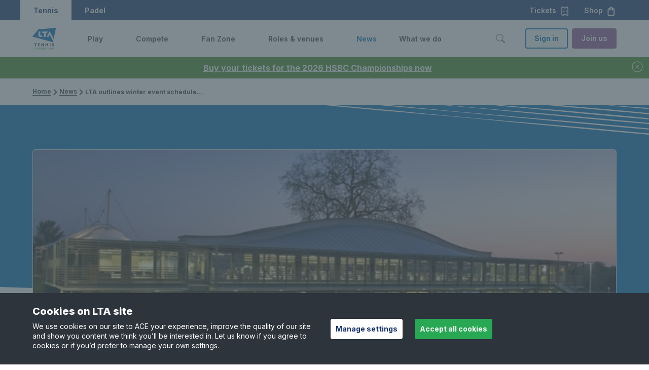

--- FILE ---
content_type: text/html; charset=utf-8
request_url: https://www.lta.org.uk/news/lta-outlines-winter-event-schedule/
body_size: 17363
content:

<!DOCTYPE html>

<html lang="en-GB">
<head>

    <title>LTA outlines winter event schedule for elite players</title>
    <meta name="keywords" content="Tennis; Britain" />
    <meta name="description" content="The LTA has set out its plans to create further competitive and earning opportunities for elite players this month with the introduction of two new events – the Wheelchair Team Battle and the LTA British Tour Masters." />

        <link rel="canonical" href="https://www.lta.org.uk/news/lta-outlines-winter-event-schedule/">
    <meta property="og:title" content="LTA outlines winter event schedule for elite players" />
    <meta property="og:type" content="website" />
    <meta property="og:url" content="https://www.lta.org.uk/news/lta-outlines-winter-event-schedule/" />
            <meta property="og:image" content="https://www.lta.org.uk/4aa477/siteassets/generic/national-tennis-centre-building.jpg?w=1200&amp;h=630&amp;c.focus=414,141,414,141&amp;c.finalmode=crop&amp;mode=crop&amp;c.zoom=false" />
            <meta name="twitter:image" content="https://www.lta.org.uk/4aa477/siteassets/generic/national-tennis-centre-building.jpg?w=300&amp;h=300&amp;c.focus=414,141,414,141&amp;c.finalmode=crop&amp;mode=crop&amp;c.zoom=false" />

    <meta property="og:site_name" content="Lawn Tennis Association" />
    <meta property="og:description" content="The LTA has set out its plans to create further competitive and earning opportunities for elite players this month with the introduction of two new events – the Wheelchair Team Battle and the LTA British Tour Masters." />

    <meta name="twitter:card" content="summary" />

    <meta name="twitter:title" content="LTA outlines winter event schedule for elite players" />
    <meta name="twitter:description" content="The LTA has set out its plans to create further competitive and earning opportunities for elite players this month with the introduction of two new events – the Wheelchair Team Battle and the LTA British Tour Masters." />


    <meta name="viewport" content="width=device-width, initial-scale=1, minimal-ui" />

    <meta name="theme-color" content="#000000" />
    <style>
        body {
            background: #fff;
        }

        /* social widget overrides */
        .social-embed-wrapper {
            margin: auto;
            max-width: 500px;
            position: relative;
        }

            .social-embed-wrapper > * {
                margin: 0 !important;
                max-width: 100% !important;
                min-width: 300px !important;
            }

        .fb-post > span, .fb-post > span > iframe {
            max-width: 100%;
        }
    </style>
    <link rel="preconnect" href="//fonts.googleapis.com" crossorigin="" />
    <link href="https://fonts.googleapis.com/css2?family=Inter:wght@300;400;500;600;700;800&family=Poppins:wght@300;400;600;700&display=swap" rel="stylesheet">
    <link rel="stylesheet" href="/15004x/static/main.css" />
    <link rel="stylesheet" href="https://cdn.jsdelivr.net/npm/flatpickr/dist/flatpickr.min.css">
    
    <link href="/15004x/static/vendors/cropperjs/cropper.css" rel="stylesheet">

<script src="https://www.googleoptimize.com/optimize.js?id=GTM-TV4VVVD"></script>


    <!-- Apple touch icon links -->
        <link rel="apple-touch-icon" href="/apple-touch-icon.png" />




    <!-- Google Tag Manager -->
    <script>
    (function (w, d, s, l, i) {
            w[l] = w[l] || []; w[l].push({
                'gtm.start':
            new Date().getTime(), event: 'gtm.js'
            }); var f = d.getElementsByTagName(s)[0],
            j = d.createElement(s), dl = l !='dataLayer'?'& l='+l: ''; j.async = true; j.src =
            'https://www.googletagmanager.com/gtm.js?id='+i+dl;f.parentNode.insertBefore(j,f);
        })(window, document, 'script', 'dataLayer', 'GTM-MJPH4X');</script>

    <!-- End Google Tag Manager -->






    
    <script defer src="/15004x/static/bootstrap.js"></script>




    <script>
        var gtmKey = 'GTM-MJPH4X';
        var LOADER_PAGES = ["/play/find-a-coach/","/account-details/","/lta-parks-activators/parks-activators-home/","/play/book-a-tennis-court/","~/link/58e79b2e17244f0f8db34c864272392b.aspx","/coach-hub/my-resources/off-court/","/checkout/class/","/coach-hub/first-aid-submission/","/coach-hub/safe-guarding-submission/","/coach-hub/independent-learning/","/lta-youth-new-starter-offer/","/coach-hub/my-accreditation/renewal/","/coach-hub/my-accreditation/renewalreview/","/coach-hub/my-accreditation/checkout/","/coach-hub/my-accreditation/successful/","/coach-hub/my-accreditation/review/","/official-hub/license-flow/","/official-hub/my-licence-summary-page/license-renew-checkout/","/coach-hub/my-coaching-details/"];
    </script>
    <script src="https://cdn.jsdelivr.net/npm/flatpickr"></script>
    <script src="https://www.google.com/recaptcha/api.js" async defer></script>
    <script src="https://cdn.jsdelivr.net/npm/he@1.2.0/he.js" async defer></script>

<script type="text/javascript">var appInsights=window.appInsights||function(config){function t(config){i[config]=function(){var t=arguments;i.queue.push(function(){i[config].apply(i,t)})}}var i={config:config},u=document,e=window,o="script",s="AuthenticatedUserContext",h="start",c="stop",l="Track",a=l+"Event",v=l+"Page",r,f;setTimeout(function(){var t=u.createElement(o);t.src=config.url||"https://js.monitor.azure.com/scripts/a/ai.0.js";u.getElementsByTagName(o)[0].parentNode.appendChild(t)});try{i.cookie=u.cookie}catch(y){}for(i.queue=[],r=["Event","Exception","Metric","PageView","Trace","Dependency"];r.length;)t("track"+r.pop());return t("set"+s),t("clear"+s),t(h+a),t(c+a),t(h+v),t(c+v),t("flush"),config.disableExceptionTracking||(r="onerror",t("_"+r),f=e[r],e[r]=function(config,t,u,e,o){var s=f&&f(config,t,u,e,o);return s!==!0&&i["_"+r](config,t,u,e,o),s}),i}({instrumentationKey:"ff47a597-e512-43ed-856a-0d2a29d12758",sdkExtension:"a"});window.appInsights=appInsights;appInsights.queue&&appInsights.queue.length===0&&appInsights.trackPageView();</script></head>
<body data-is-LTAPLAYMOBILE=False data-is-ThirdPartyCookiesDisabled=False class=" ">


    <img class="clip-animation lta-loader-img" src="/15004x/static/images/lta-logo-lta-blue.svg" alt="Loading..." />
    <!-- Google Tag Manager(noscript) -->
    <noscript>
        <iframe src="https://www.googletagmanager.com/ns.html?id=GTM-MJPH4X"
                height="0" width="0" style="display:none;visibility:hidden"></iframe>
    </noscript>
    <!-- End Google Tag Manager(noscript) -->




<div class="js-alert-banner lta-alert-banner u-hidden u-bg-lta-green-dark u-text-white mobile-play-tennis-modification" data-id="f9f70447-fb1d-42cd-ad76-1bd48378e83a" data-timestamp="638984520200000000">
        <a href="https://tickets.lta.org.uk/content?utm_source=alert_banner&amp;utm_medium=website&amp;utm_campaign=hsbc2026_november" class="lta-alert-banner__message lta-alert-banner__message-link u-text-white">
            Buy your tickets for the 2026 HSBC Championships now
        </a>
    <button type="button" class="lta-btn lta-btn--lg lta-btn--link lta-btn--icon lta-btn--icon-before u-text-white" title="close button">
        <svg class="lta-icon js-lta-text-input--btn-icon u-mr-0" width="1.5rem" height="1.5rem" fill="currentColor" alt="close-circle" aria-hidden="true">
            <use xlink:href="/15004x/static/images/icons/lta-icons.svg#close-circle"></use>
        </svg>
    </button>
</div>

    <div class="lta-skip-to-content">
        <div class="lta-skip-to-content__button-wrapper"><a class="lta-btn lta-btn--default lta-btn--primary" href="#main-content">Skip to content</a></div>
    </div>

    

<header>

    <nav class="lta-mega-nav--is-visible  lta-mega-nav lta-mega-nav--mobile lta-mega-nav--desktop@xl lta-mega-nav--light js-lta-mega-nav  mobile-play-tennis-modification" data-hover="on">
        <div class="u-bg-lta-dark-blue ">
            <div class="lta-mega-nav__ticket-shop-banner u-pr-3 sm:u-hidden xl:u-flex">
                
                <div class="lta-mega-nav__switch u-h-100 xl:u-flex xl:u-items-center">
                    <div class="lta-mega-nav__switch u-h-100 xl:u-flex xl:u-items-center">
                        <a class="lta-btn lta-btn--lg lta-btn--link lta-mega-nav__switch-btn lta-mega-nav__switch-tennis u-text-white u-h-100 u-px-3 text-decoration-none u-flex u-align-center" role="button" tabindex="0" aria-label="Tennis">
                            Tennis
                        </a>
                        <a href="https://www.ltapadel.org.uk/" class="padel lta-btn lta-btn--lg lta-btn--link lta-mega-nav__switch-btn u-text-white  u-h-100 u-px-3 text-decoration-none u-flex u-align-center" role="button" tabindex="0" aria-label="Padel">
                            Padel
                        </a>
                    </div>
                </div>
                <div class="">
                    <a href="https://tickets.lta.org.uk/content?utm_source=lta&amp;utm_medium=referral&amp;utm_campaign=nav" target=_blank rel="nofollow" role="button" class="lta-btn lta-btn--lg lta-btn--link lta-btn--icon lta-btn--icon-after lta-mega-nav__ticket-btn u-text-white">
                        Tickets<svg class="lta-icon js-lta-text-input--btn-icon u-ml-1" width="1.25em" height="1.25em" style="color:currentColor;" fill="currentColor" alt="ticket" aria-hidden="true"><use xlink:href="/15004x/static/images/icons/lta-icons.svg#ticket"></use></svg>
                    </a>
                    <a href="https://www.prodirectsport.com/tennis/l/official-lta-shop/?utm_source=lta&amp;utm_medium=referral&amp;utm_campaign=lta_partnership_nav" target=_blank rel="nofollow" role="button" class="lta-btn lta-btn--lg lta-btn--link lta-btn--icon lta-btn--icon-after lta-mega-nav__ticket-btn u-text-white">
                        Shop<svg class="lta-icon js-lta-text-input--btn-icon u-ml-1" width="1.25em" height="1.25em" style="color:currentColor;" fill="currentColor" alt="shop" aria-hidden="true"><use xlink:href="/15004x/static/images/icons/lta-icons.svg#shop"></use></svg>
                    </a>
                </div>
            </div>
        </div>



        <div class="lta-mega-nav__container l-grid u-py-2 xl:u-py-0">
                <a class="lta-mega-nav__logo md:u-mr-5" href="/">
                    <img src="/490e9f/siteassets/global/lta-general-use-logo.svg" alt="Lawn Tennis Association - Tennis for Britain" width="129" height="44" class="lta-mega-nav__logo--wide" />
                    <img src="/48f4d5/siteassets/global/logo-stacked.svg" alt="Lawn Tennis Association - Tennis for Britain" width="43" height="42" class="d-inline-block align-text-top lta-mega-nav__logo-default" />
                </a>
            <div class="lta-mega-nav__controls lta-mega-nav__controls--mobile">
                <button type="button" class="lta-btn lta-btn--lg lta-btn--link lta-btn--icon lta-btn--icon-before lta-mega-nav__btn--search u-mx-3 xl:u-mx-0 " aria-label="Toggle search" aria-controls="lta-mega-nav-search" tabindex="0">
                    <svg class="lta-icon js-lta-text-input--btn-icon u-mr-0 " width="24px" height="24px" style="color:currentColor" fill="currentColor" alt="search-v2" aria-hidden="true"><use xlink:href="/15004x/static/images/icons/lta-icons.svg#search-v2"></use></svg>
                </button>

                <button type="button" class="lta-btn lta-btn--default lta-btn--link lta-btn--icon lta-btn--icon-before lta-mega-nav__btn--hamburger md:u-ml-3" aria-label="Toggle menu" aria-controls="lta-mega-nav-navigation" tabindex="0">
                    <svg class="lta-icon js-lta-text-input--btn-icon u-mr-0 icon-default" width="1.5em" height="1.5em" style="color:currentColor;" fill="currentColor" alt="hamburger" aria-hidden="true"><use xlink:href="/15004x/static/images/icons/lta-icons.svg#hamburger"></use></svg>
                    
                    <svg class="lta-icon js-lta-text-input--btn-icon u-mr-0 icon-active" width="1.5em" height="1.5em" style="color:currentColor;" fill="currentColor" alt="closev2" aria-hidden="true"><use xlink:href="/15004x/static/images/icons/lta-icons.svg#closev2"></use></svg>
                </button>
            </div>
            <div class="lta-mega-nav__nav js-lta-mega-nav__nav" id="lta-mega-nav-navigation">
                    <div class="lta-mega-nav__nav-inner">
                            <ul class="lta-mega-nav__items">

                                    <li class="lta-mega-nav__item js-lta-mega-nav__item   " style="--sectionColor: var(--color-lta-accent-grass-green)"  aria-haspopup="true">
                                            <a tabindex="-1" href="/play/" class="u-hidden xl:u-flex lta-mega-nav__control js-lta-mega-nav__control js-tab-focus undefined ">
                                                <span class="lta-mega-nav__control-label" tabindex="0" role="link" aria-label="Play">Play</span>
                                                <svg class="lta-mega-nav__control-icon fe-icon u-ml-1" width="1em" height="1em" fill="currentColor" tabindex="0"
                                                     focusable="true"
                                                     role="button"
                                                     aria-label="Toggle Play menu">
                                                    <use xlink:href="/15004x/static/images/icons/lta-icons.svg#chevron-right" />
                                                </svg>
                                                <div class="lta-mega-nav__control-icon-opener u-ml-1"
                                                     focusable="true"
                                                     tabindex="0"
                                                     role="button"
                                                     aria-label="Toggle Play menu">
                                                    <svg class="sm:u-hidden xl:u-block fe-icon lta-mega-nav__control-icon-down" width="1em" height="1em" fill="currentColor">
                                                        <use xlink:href="/15004x/static/images/icons/lta-icons.svg#chevron-down" />
                                                    </svg>
                                                    <svg class="u-hidden fe-icon lta-mega-nav__control-icon-up" width="1em" height="1em" fill="currentColor">
                                                        <use xlink:href="/15004x/static/images/icons/lta-icons.svg#chevron-up" />
                                                    </svg>
                                                </div>
                                            </a>
                                            <button class="xl:u-hidden lta-mega-nav__control js-lta-mega-nav__control js-tab-focus undefined ">
                                                <span class="lta-mega-nav__control-label">Play</span>
                                                <svg class="lta-mega-nav__control-icon fe-icon u-ml-1" width="1em" height="1em" fill="currentColor">
                                                    <use xlink:href="/15004x/static/images/icons/lta-icons.svg#chevron-right" />
                                                </svg>
                                                <svg class="sm:u-hidden xl:u-block fe-icon u-ml-1 lta-mega-nav__control-icon-down" width="1em" height="1em" fill="currentColor">
                                                    <use xlink:href="/15004x/static/images/icons/lta-icons.svg#chevron-down" />
                                                </svg>
                                                <svg class="u-hidden fe-icon u-ml-1 lta-mega-nav__control-icon-up" width="1em" height="1em" fill="currentColor">
                                                    <use xlink:href="/15004x/static/images/icons/lta-icons.svg#chevron-up" />
                                                </svg>
                                            </button>
                                            <div class="lta-mega-nav__sub-nav-wrapper">
                                                <div class="lta-mega-nav__sub-nav-controls u-mb-1">
                                                    <button type="button" class="lta-btn lta-btn--default lta-btn--link lta-btn--icon lta-btn--icon-before js-lta-mega-nav__sub-nav-back-btn lta-mega-nav__sub-nav-back-btn u-body1 text-decoration-none">
                                                        <svg class="lta-icon js-lta-text-input--btn-icon u-mr-0 " width="1em" height="1em" style="color:currentColor;" fill="currentColor" alt="chevron-left" aria-hidden="true"><use xlink:href="/15004x/static/images/icons/lta-icons.svg#chevron-left"></use></svg>
                                                        Back to main menu
                                                    </button>
                                                </div>
                                                <div class="lta-mega-nav__sub-nav lta-mega-nav__sub-nav--layout-1 xl:u-px-8 xl:u-py-6 l-grid">
                                                    <span class="u-text-grey-dark u-pb-3 u-mb-3"><a href="/play/" class="lta-mega-nav__view-all u-flex u-align-center">View Play<svg class="u-ml-05" width="18px" height="18px" fill="currentColor"><use xlink:href="/15004x/static/images/icons/lta-icons.svg#caret-right-fill"></use></svg></a></span>
                                                    <div class="lta-mega-nav__sub-items l-lta-grid">

                                                                <ul class="lta-lists g-col-12 g-col-xl-3 g-col-md-6">
                                                                        <li class="lta-mega-nav__label">
                                                                            <h2 class="u-body3 u-text-grey-ui-mid u-mb-3">GET STARTED</h2>
                                                                        </li>

                                                                            <li class="lta-mega-nav__sub-item u-body1 u-align-center  u-mb-2">
                                                                                <a href="/play/how-to-get-started/" class="u-body2 u-flex u-align-center" >How to get started</a>
                                                                                
                                                                            </li>
                                                                            <li class="lta-mega-nav__sub-item u-body1 u-align-center  u-mb-2">
                                                                                <a href="/play/parents-area/" class="u-body2 u-flex u-align-center" >Parents&#39; area</a>
                                                                                
                                                                            </li>
                                                                            <li class="lta-mega-nav__sub-item u-body1 u-align-center  u-mb-2">
                                                                                <a href="https://www.ltapadel.org.uk/play/" class="u-body2 u-flex u-align-center" >Padel</a>
                                                                                
                                                                            </li>
                                                                            <li class="lta-mega-nav__sub-item u-body1 u-align-center  u-mb-2">
                                                                                <a href="/play/ways-to-play/pickleball/" class="u-body2 u-flex u-align-center" >Pickleball</a>
                                                                                
                                                                            </li>
                                                                            <li class="lta-mega-nav__sub-item u-body1 u-align-center  u-mb-2">
                                                                                <a href="/play/ways-to-play/" class="u-body2 u-flex u-align-center" >Ways to play</a>
                                                                                
                                                                            </li>
                                                                            <li class="lta-mega-nav__sub-item u-body1 u-align-center  sm:u-mb-4 xl:u-mb-0">
                                                                                <a href="/play/inclusion-disability/" class="u-body2 u-flex u-align-center" >Disability tennis</a>
                                                                                
                                                                            </li>
                                                                </ul>
                                                                <ul class="lta-lists g-col-12 g-col-xl-3 g-col-md-6">
                                                                        <li class="lta-mega-nav__label">
                                                                            <h2 class="u-body3 u-text-grey-ui-mid u-mb-3">GET ON COURT</h2>
                                                                        </li>

                                                                            <li class="lta-mega-nav__sub-item u-body1 u-align-center  u-mb-2">
                                                                                <a href="/play/book-a-tennis-court/" class="u-body2 u-flex u-align-center" >Book a tennis court</a>
                                                                                
                                                                            </li>
                                                                            <li class="lta-mega-nav__sub-item u-body1 u-align-center  u-mb-2">
                                                                                <a href="/play/book-a-tennis-lesson/" class="u-body2 u-flex u-align-center" >Book a group class</a>
                                                                                
                                                                            </li>
                                                                            <li class="lta-mega-nav__sub-item u-body1 u-align-center  u-mb-2">
                                                                                <a href="/play/book-a-youth-lesson/" class="u-body2 u-flex u-align-center" >Book a children&#39;s lesson</a>
                                                                                
                                                                            </li>
                                                                            <li class="lta-mega-nav__sub-item u-body1 u-align-center  u-mb-2">
                                                                                <a href="/compete/adult/local-tennis-leagues/" class="u-body2 u-flex u-align-center" >Barclays Local Tennis League</a>
                                                                                
                                                                            </li>
                                                                            <li class="lta-mega-nav__sub-item u-body1 u-align-center  u-mb-2">
                                                                                <a href="/play/free-park-tennis/" class="u-body2 u-flex u-align-center" >Barclays Free Park Tennis</a>
                                                                                
                                                                            </li>
                                                                            <li class="lta-mega-nav__sub-item u-body1 u-align-center  sm:u-mb-4 xl:u-mb-0">
                                                                                <a href="/play/big-tennis-weekends/" class="u-body2 u-flex u-align-center" >Barclays Big Tennis Weekends</a>
                                                                                
                                                                            </li>
                                                                </ul>
                                                                <ul class="lta-lists g-col-12 g-col-xl-3 g-col-md-6">
                                                                        <li class="lta-mega-nav__label">
                                                                            <h2 class="u-body3 u-text-grey-ui-mid u-mb-3">IMPROVE</h2>
                                                                        </li>

                                                                            <li class="lta-mega-nav__sub-item u-body1 u-align-center  u-mb-2">
                                                                                <a href="/play/improve-your-game/" class="u-body2 u-flex u-align-center" >Improve your game</a>
                                                                                
                                                                            </li>
                                                                            <li class="lta-mega-nav__sub-item u-body1 u-align-center  u-mb-2">
                                                                                <a href="/play/tennis-tips-and-techniques/" class="u-body2 u-flex u-align-center" >Tennis tips and techniques</a>
                                                                                
                                                                            </li>
                                                                            <li class="lta-mega-nav__sub-item u-body1 u-align-center  u-mb-2">
                                                                                <a href="/play/find-a-coach/" class="u-body2 u-flex u-align-center" >Find a coach</a>
                                                                                
                                                                            </li>
                                                                            <li class="lta-mega-nav__sub-item u-body1 u-align-center  sm:u-mb-4 xl:u-mb-0">
                                                                                <a href="/play/find-a-tennis-court/" class="u-body2 u-flex u-align-center" >Tennis venues in Britain</a>
                                                                                
                                                                            </li>
                                                                </ul>
                                                                <ul class="lta-lists g-col-12 g-col-xl-3 g-col-md-6">
                                                                        <li class="lta-mega-nav__label">
                                                                            <h2 class="u-body3 u-text-grey-ui-mid u-mb-3">SUPPORT</h2>
                                                                        </li>

                                                                            <li class="lta-mega-nav__sub-item u-body1 u-align-center  u-mb-2">
                                                                                <a href="/about-us/safeguarding/" class="u-body2 u-flex u-align-center" >Safeguarding</a>
                                                                                
                                                                            </li>
                                                                            <li class="lta-mega-nav__sub-item u-body1 u-align-center  u-mb-2">
                                                                                <a href="/support-centre/playing/" class="u-body2 u-flex u-align-center" >Help &amp; support for players</a>
                                                                                
                                                                            </li>
                                                                            <li class="lta-mega-nav__sub-item u-body1 u-align-center  sm:u-mb-4 xl:u-mb-0">
                                                                                <a href="https://www.prodirectsport.com/tennis/l/official-lta-shop/?utm_source=lta&amp;utm_medium=referral&amp;utm_campaign=lta_partnership_nav" class="u-body2 u-flex u-align-center" target=&quot;_blank&quot;>Shop</a>
                                                                                
                                                                                    <svg class="fe-icon u-ml-1 lta-mega-nav__control-icon-down" width="1em" height="1em" fill="currentColor"><use xlink:href="/15004x/static/images/icons/lta-icons.svg#open-in-new"></use></svg>
                                                                            </li>
                                                                </ul>

                                                            <div class="lta-mega-nav__nav-inner-controls u-py-4 g-col-12 g-col-xl-3">

                                                                <a class="lta-btn lta-btn--default lta-btn--line lta-btn--block sm:u-mb-2 md:u-mb-0 sm:u-mr-0 md:u-mr-1" href="/advantage-home/" rel="nofollow">Log In</a>
                                                                <a class="lta-btn lta-btn--default lta-btn--primary lta-btn--block u-bg-lta-accent-purple" href="/advantage/">Join us</a>
                                                            </div>
                                                    </div>
                                                </div>
                                            </div>
                                    </li>
                                    <li class="lta-mega-nav__item js-lta-mega-nav__item   " style="--sectionColor: var(--color-lta-accent-teal-tint)"  aria-haspopup="true">
                                            <a tabindex="-1" href="/compete/" class="u-hidden xl:u-flex lta-mega-nav__control js-lta-mega-nav__control js-tab-focus undefined ">
                                                <span class="lta-mega-nav__control-label" tabindex="0" role="link" aria-label="Compete">Compete</span>
                                                <svg class="lta-mega-nav__control-icon fe-icon u-ml-1" width="1em" height="1em" fill="currentColor" tabindex="0"
                                                     focusable="true"
                                                     role="button"
                                                     aria-label="Toggle Compete menu">
                                                    <use xlink:href="/15004x/static/images/icons/lta-icons.svg#chevron-right" />
                                                </svg>
                                                <div class="lta-mega-nav__control-icon-opener u-ml-1"
                                                     focusable="true"
                                                     tabindex="0"
                                                     role="button"
                                                     aria-label="Toggle Compete menu">
                                                    <svg class="sm:u-hidden xl:u-block fe-icon lta-mega-nav__control-icon-down" width="1em" height="1em" fill="currentColor">
                                                        <use xlink:href="/15004x/static/images/icons/lta-icons.svg#chevron-down" />
                                                    </svg>
                                                    <svg class="u-hidden fe-icon lta-mega-nav__control-icon-up" width="1em" height="1em" fill="currentColor">
                                                        <use xlink:href="/15004x/static/images/icons/lta-icons.svg#chevron-up" />
                                                    </svg>
                                                </div>
                                            </a>
                                            <button class="xl:u-hidden lta-mega-nav__control js-lta-mega-nav__control js-tab-focus undefined ">
                                                <span class="lta-mega-nav__control-label">Compete</span>
                                                <svg class="lta-mega-nav__control-icon fe-icon u-ml-1" width="1em" height="1em" fill="currentColor">
                                                    <use xlink:href="/15004x/static/images/icons/lta-icons.svg#chevron-right" />
                                                </svg>
                                                <svg class="sm:u-hidden xl:u-block fe-icon u-ml-1 lta-mega-nav__control-icon-down" width="1em" height="1em" fill="currentColor">
                                                    <use xlink:href="/15004x/static/images/icons/lta-icons.svg#chevron-down" />
                                                </svg>
                                                <svg class="u-hidden fe-icon u-ml-1 lta-mega-nav__control-icon-up" width="1em" height="1em" fill="currentColor">
                                                    <use xlink:href="/15004x/static/images/icons/lta-icons.svg#chevron-up" />
                                                </svg>
                                            </button>
                                            <div class="lta-mega-nav__sub-nav-wrapper">
                                                <div class="lta-mega-nav__sub-nav-controls u-mb-1">
                                                    <button type="button" class="lta-btn lta-btn--default lta-btn--link lta-btn--icon lta-btn--icon-before js-lta-mega-nav__sub-nav-back-btn lta-mega-nav__sub-nav-back-btn u-body1 text-decoration-none">
                                                        <svg class="lta-icon js-lta-text-input--btn-icon u-mr-0 " width="1em" height="1em" style="color:currentColor;" fill="currentColor" alt="chevron-left" aria-hidden="true"><use xlink:href="/15004x/static/images/icons/lta-icons.svg#chevron-left"></use></svg>
                                                        Back to main menu
                                                    </button>
                                                </div>
                                                <div class="lta-mega-nav__sub-nav lta-mega-nav__sub-nav--layout-1 xl:u-px-8 xl:u-py-6 l-grid">
                                                    <span class="u-text-grey-dark u-pb-3 u-mb-3"><a href="/compete/" class="lta-mega-nav__view-all u-flex u-align-center">View Compete<svg class="u-ml-05" width="18px" height="18px" fill="currentColor"><use xlink:href="/15004x/static/images/icons/lta-icons.svg#caret-right-fill"></use></svg></a></span>
                                                    <div class="lta-mega-nav__sub-items l-lta-grid">

                                                                <ul class="lta-lists g-col-12 g-col-xl-3 g-col-md-6">
                                                                        <li class="lta-mega-nav__label">
                                                                            <h2 class="u-body3 u-text-grey-ui-mid u-mb-3">GET STARTED</h2>
                                                                        </li>

                                                                            <li class="lta-mega-nav__sub-item u-body1 u-align-center  u-mb-2">
                                                                                <a href="/compete/how-to-start-competing/" class="u-body2 u-flex u-align-center" >How to start competing</a>
                                                                                
                                                                            </li>
                                                                            <li class="lta-mega-nav__sub-item u-body1 u-align-center  u-mb-2">
                                                                                <a href="/compete/parents-area/" class="u-body2 u-flex u-align-center" >Parents&#39; area</a>
                                                                                
                                                                            </li>
                                                                            <li class="lta-mega-nav__sub-item u-body1 u-align-center  u-mb-2">
                                                                                <a href="/roles-and-venues/officials/competition-organiser-resources/competition-regulations/" class="u-body2 u-flex u-align-center" >Rules &amp; regulations</a>
                                                                                
                                                                            </li>
                                                                            <li class="lta-mega-nav__sub-item u-body1 u-align-center  u-mb-2">
                                                                                <a href="/compete/wtn-rankings/" class="u-body2 u-flex u-align-center" >World Tennis Number &amp; rankings</a>
                                                                                
                                                                            </li>
                                                                            <li class="lta-mega-nav__sub-item u-body1 u-align-center  sm:u-mb-4 xl:u-mb-0">
                                                                                <a href="/compete/adult/local-tennis-leagues/" class="u-body2 u-flex u-align-center" >Barclays Local Tennis Leagues</a>
                                                                                
                                                                            </li>
                                                                </ul>
                                                                <ul class="lta-lists g-col-12 g-col-xl-3 g-col-md-6">
                                                                        <li class="lta-mega-nav__label">
                                                                            <h2 class="u-body3 u-text-grey-ui-mid u-mb-3">COMPETITION</h2>
                                                                        </li>

                                                                            <li class="lta-mega-nav__sub-item u-body1 u-align-center  u-mb-2">
                                                                                <a href="/compete/junior/" class="u-body2 u-flex u-align-center" >Juniors</a>
                                                                                
                                                                            </li>
                                                                            <li class="lta-mega-nav__sub-item u-body1 u-align-center  u-mb-2">
                                                                                <a href="/compete/adult/" class="u-body2 u-flex u-align-center" >Adults</a>
                                                                                
                                                                            </li>
                                                                            <li class="lta-mega-nav__sub-item u-body1 u-align-center  u-mb-2">
                                                                                <a href="/compete/seniors/" class="u-body2 u-flex u-align-center" >Seniors</a>
                                                                                
                                                                            </li>
                                                                            <li class="lta-mega-nav__sub-item u-body1 u-align-center  u-mb-2">
                                                                                <a href="/compete/inclusion-disability/" class="u-body2 u-flex u-align-center" >Disability</a>
                                                                                
                                                                            </li>
                                                                            <li class="lta-mega-nav__sub-item u-body1 u-align-center  sm:u-mb-4 xl:u-mb-0">
                                                                                <a href="https://www.ltapadel.org.uk/compete/competitions/" class="u-body2 u-flex u-align-center" >Padel</a>
                                                                                
                                                                            </li>
                                                                </ul>
                                                                <ul class="lta-lists g-col-12 g-col-xl-3 g-col-md-6">
                                                                        <li class="lta-mega-nav__label">
                                                                            <h2 class="u-body3 u-text-grey-ui-mid u-mb-3">TAKE PART</h2>
                                                                        </li>

                                                                            <li class="lta-mega-nav__sub-item u-body1 u-align-center  u-mb-2">
                                                                                <a href="https://competitions.lta.org.uk/" class="u-body2 u-flex u-align-center" target=&quot;_blank&quot;>Find a competition</a>
                                                                                
                                                                                    <svg class="fe-icon u-ml-1 lta-mega-nav__control-icon-down" width="1em" height="1em" fill="currentColor"><use xlink:href="/15004x/static/images/icons/lta-icons.svg#open-in-new"></use></svg>
                                                                            </li>
                                                                            <li class="lta-mega-nav__sub-item u-body1 u-align-center  u-mb-2">
                                                                                <a href="https://competitions.lta.org.uk/find/player" class="u-body2 u-flex u-align-center" target=&quot;_blank&quot;>Find a player profile</a>
                                                                                
                                                                                    <svg class="fe-icon u-ml-1 lta-mega-nav__control-icon-down" width="1em" height="1em" fill="currentColor"><use xlink:href="/15004x/static/images/icons/lta-icons.svg#open-in-new"></use></svg>
                                                                            </li>
                                                                            <li class="lta-mega-nav__sub-item u-body1 u-align-center  sm:u-mb-4 xl:u-mb-0">
                                                                                <a href="/compete/performance/" class="u-body2 u-flex u-align-center" >Performance pathway</a>
                                                                                
                                                                            </li>
                                                                </ul>
                                                                <ul class="lta-lists g-col-12 g-col-xl-3 g-col-md-6">
                                                                        <li class="lta-mega-nav__label">
                                                                            <h2 class="u-body3 u-text-grey-ui-mid u-mb-3">SUPPORT</h2>
                                                                        </li>

                                                                            <li class="lta-mega-nav__sub-item u-body1 u-align-center  u-mb-2">
                                                                                <a href="/about-us/safeguarding/" class="u-body2 u-flex u-align-center" >Safeguarding</a>
                                                                                
                                                                            </li>
                                                                            <li class="lta-mega-nav__sub-item u-body1 u-align-center  u-mb-2">
                                                                                <a href="/compete/integrity/" class="u-body2 u-flex u-align-center" >Anti-doping &amp; anti-corruption</a>
                                                                                
                                                                            </li>
                                                                            <li class="lta-mega-nav__sub-item u-body1 u-align-center  u-mb-2">
                                                                                <a href="/support-centre/competing/" class="u-body2 u-flex u-align-center" >Help &amp; support for competitions</a>
                                                                                
                                                                            </li>
                                                                            <li class="lta-mega-nav__sub-item u-body1 u-align-center  sm:u-mb-4 xl:u-mb-0">
                                                                                <a href="https://www.prodirectsport.com/tennis/l/official-lta-shop/?utm_source=lta&amp;utm_medium=referral&amp;utm_campaign=lta_partnership_nav" class="u-body2 u-flex u-align-center" target=&quot;_blank&quot;>Shop</a>
                                                                                
                                                                                    <svg class="fe-icon u-ml-1 lta-mega-nav__control-icon-down" width="1em" height="1em" fill="currentColor"><use xlink:href="/15004x/static/images/icons/lta-icons.svg#open-in-new"></use></svg>
                                                                            </li>
                                                                </ul>

                                                            <div class="lta-mega-nav__nav-inner-controls u-py-4 g-col-12 g-col-xl-3">

                                                                <a class="lta-btn lta-btn--default lta-btn--line lta-btn--block sm:u-mb-2 md:u-mb-0 sm:u-mr-0 md:u-mr-1" href="/advantage-home/" rel="nofollow">Log In</a>
                                                                <a class="lta-btn lta-btn--default lta-btn--primary lta-btn--block u-bg-lta-accent-purple" href="/advantage/">Join us</a>
                                                            </div>
                                                    </div>
                                                </div>
                                            </div>
                                    </li>
                                    <li class="lta-mega-nav__item js-lta-mega-nav__item   " style="--sectionColor: var(--color-lta-accent-pink)"  aria-haspopup="true">
                                            <a tabindex="-1" href="/fan-zone/" class="u-hidden xl:u-flex lta-mega-nav__control js-lta-mega-nav__control js-tab-focus undefined ">
                                                <span class="lta-mega-nav__control-label" tabindex="0" role="link" aria-label="Fan Zone">Fan Zone</span>
                                                <svg class="lta-mega-nav__control-icon fe-icon u-ml-1" width="1em" height="1em" fill="currentColor" tabindex="0"
                                                     focusable="true"
                                                     role="button"
                                                     aria-label="Toggle Fan Zone menu">
                                                    <use xlink:href="/15004x/static/images/icons/lta-icons.svg#chevron-right" />
                                                </svg>
                                                <div class="lta-mega-nav__control-icon-opener u-ml-1"
                                                     focusable="true"
                                                     tabindex="0"
                                                     role="button"
                                                     aria-label="Toggle Fan Zone menu">
                                                    <svg class="sm:u-hidden xl:u-block fe-icon lta-mega-nav__control-icon-down" width="1em" height="1em" fill="currentColor">
                                                        <use xlink:href="/15004x/static/images/icons/lta-icons.svg#chevron-down" />
                                                    </svg>
                                                    <svg class="u-hidden fe-icon lta-mega-nav__control-icon-up" width="1em" height="1em" fill="currentColor">
                                                        <use xlink:href="/15004x/static/images/icons/lta-icons.svg#chevron-up" />
                                                    </svg>
                                                </div>
                                            </a>
                                            <button class="xl:u-hidden lta-mega-nav__control js-lta-mega-nav__control js-tab-focus undefined ">
                                                <span class="lta-mega-nav__control-label">Fan Zone</span>
                                                <svg class="lta-mega-nav__control-icon fe-icon u-ml-1" width="1em" height="1em" fill="currentColor">
                                                    <use xlink:href="/15004x/static/images/icons/lta-icons.svg#chevron-right" />
                                                </svg>
                                                <svg class="sm:u-hidden xl:u-block fe-icon u-ml-1 lta-mega-nav__control-icon-down" width="1em" height="1em" fill="currentColor">
                                                    <use xlink:href="/15004x/static/images/icons/lta-icons.svg#chevron-down" />
                                                </svg>
                                                <svg class="u-hidden fe-icon u-ml-1 lta-mega-nav__control-icon-up" width="1em" height="1em" fill="currentColor">
                                                    <use xlink:href="/15004x/static/images/icons/lta-icons.svg#chevron-up" />
                                                </svg>
                                            </button>
                                            <div class="lta-mega-nav__sub-nav-wrapper">
                                                <div class="lta-mega-nav__sub-nav-controls u-mb-1">
                                                    <button type="button" class="lta-btn lta-btn--default lta-btn--link lta-btn--icon lta-btn--icon-before js-lta-mega-nav__sub-nav-back-btn lta-mega-nav__sub-nav-back-btn u-body1 text-decoration-none">
                                                        <svg class="lta-icon js-lta-text-input--btn-icon u-mr-0 " width="1em" height="1em" style="color:currentColor;" fill="currentColor" alt="chevron-left" aria-hidden="true"><use xlink:href="/15004x/static/images/icons/lta-icons.svg#chevron-left"></use></svg>
                                                        Back to main menu
                                                    </button>
                                                </div>
                                                <div class="lta-mega-nav__sub-nav lta-mega-nav__sub-nav--layout-1 xl:u-px-8 xl:u-py-6 l-grid">
                                                    <span class="u-text-grey-dark u-pb-3 u-mb-3"><a href="/fan-zone/" class="lta-mega-nav__view-all u-flex u-align-center">View Fan Zone<svg class="u-ml-05" width="18px" height="18px" fill="currentColor"><use xlink:href="/15004x/static/images/icons/lta-icons.svg#caret-right-fill"></use></svg></a></span>
                                                    <div class="lta-mega-nav__sub-items l-lta-grid">

                                                                <ul class="lta-lists g-col-12 g-col-xl-3 g-col-md-6">
                                                                        <li class="lta-mega-nav__label">
                                                                            <h2 class="u-body3 u-text-grey-ui-mid u-mb-3">EXPLORE MORE</h2>
                                                                        </li>

                                                                            <li class="lta-mega-nav__sub-item u-body1 u-align-center  u-mb-2">
                                                                                <a href="/fan-zone/international/hsbc-championships/" class="u-body2 u-flex u-align-center" >HSBC Championships: Tickets on sale now</a>
                                                                                
                                                                            </li>
                                                                            <li class="lta-mega-nav__sub-item u-body1 u-align-center  u-mb-2">
                                                                                <a href="/fan-zone/international/lexus-eastbourne-open/" class="u-body2 u-flex u-align-center" >Lexus Eastbourne Open</a>
                                                                                
                                                                            </li>
                                                                            <li class="lta-mega-nav__sub-item u-body1 u-align-center  u-mb-2">
                                                                                <a href="/fan-zone/international/lexus-nottingham-open/" class="u-body2 u-flex u-align-center" >Lexus Nottingham Open</a>
                                                                                
                                                                            </li>
                                                                            <li class="lta-mega-nav__sub-item u-body1 u-align-center  u-mb-2">
                                                                                <a href="/fan-zone/international/lexus-birmingham-open/" class="u-body2 u-flex u-align-center" >Lexus Birmingham Open</a>
                                                                                
                                                                            </li>
                                                                            <li class="lta-mega-nav__sub-item u-body1 u-align-center  u-mb-2">
                                                                                <a href="/fan-zone/international/lexus-ilkley-open/" class="u-body2 u-flex u-align-center" >Lexus Ilkley Open</a>
                                                                                
                                                                            </li>
                                                                            <li class="lta-mega-nav__sub-item u-body1 u-align-center  sm:u-mb-4 xl:u-mb-0">
                                                                                <a href="/fan-zone/international/british-open-tennis/" class="u-body2 u-flex u-align-center" >Lexus British Open Roehampton</a>
                                                                                
                                                                            </li>
                                                                </ul>
                                                                <ul class="lta-lists g-col-12 g-col-xl-3 g-col-md-6">
                                                                        <li class="lta-mega-nav__label">
                                                                            <h2 class="u-body3 u-text-grey-ui-mid u-mb-3">TOURNAMENTS</h2>
                                                                        </li>

                                                                            <li class="lta-mega-nav__sub-item u-body1 u-align-center  u-mb-2">
                                                                                <a href="/fan-zone/event-calendar/" class="u-body2 u-flex u-align-center" >All tournaments</a>
                                                                                
                                                                            </li>
                                                                            <li class="lta-mega-nav__sub-item u-body1 u-align-center  u-mb-2">
                                                                                <a href="/fan-zone/event-calendar/?fltr=y&amp;eventtype=International&amp;sort=-#ResultForm" class="u-body2 u-flex u-align-center" >British tournaments</a>
                                                                                
                                                                            </li>
                                                                            <li class="lta-mega-nav__sub-item u-body1 u-align-center  u-mb-2">
                                                                                <a href="/fan-zone/event-calendar/?eventtype=Grand+Slam&amp;sort=-#ResultForm" class="u-body2 u-flex u-align-center" >Grand Slams</a>
                                                                                
                                                                            </li>
                                                                            <li class="lta-mega-nav__sub-item u-body1 u-align-center  u-mb-2">
                                                                                <a href="/fan-zone/event-calendar/?eventtype=GB+Teams&amp;sort=-#ResultForm" class="u-body2 u-flex u-align-center" >GB Teams</a>
                                                                                
                                                                            </li>
                                                                            <li class="lta-mega-nav__sub-item u-body1 u-align-center  sm:u-mb-4 xl:u-mb-0">
                                                                                <a href="https://www.ltapadel.org.uk/fan-zone/padel-event-calendar/" class="u-body2 u-flex u-align-center" >Padel</a>
                                                                                
                                                                            </li>
                                                                </ul>
                                                                <ul class="lta-lists g-col-12 g-col-xl-3 g-col-md-6">
                                                                        <li class="lta-mega-nav__label">
                                                                            <h2 class="u-body3 u-text-grey-ui-mid u-mb-3">PLAYERS</h2>
                                                                        </li>

                                                                            <li class="lta-mega-nav__sub-item u-body1 u-align-center  u-mb-2">
                                                                                <a href="/fan-zone/british-tennis-players/" class="u-body2 u-flex u-align-center" >Tennis rankings</a>
                                                                                
                                                                            </li>
                                                                            <li class="lta-mega-nav__sub-item u-body1 u-align-center  u-mb-2">
                                                                                <a href="https://www.ltapadel.org.uk/fan-zone/british-padel-players/" class="u-body2 u-flex u-align-center" >Padel rankings</a>
                                                                                
                                                                            </li>
                                                                            <li class="lta-mega-nav__sub-item u-body1 u-align-center  u-mb-2">
                                                                                <a href="/fan-zone/video-highlights/" class="u-body2 u-flex u-align-center" >Video highlights</a>
                                                                                
                                                                            </li>
                                                                            <li class="lta-mega-nav__sub-item u-body1 u-align-center  u-mb-2">
                                                                                <a href="/news/search/?cat=1103&amp;cat=1495&amp;cat=1600&amp;cat=1500&amp;cat=1499&amp;cat=1498&amp;typ=123" class="u-body2 u-flex u-align-center" >Latest news</a>
                                                                                
                                                                            </li>
                                                                            <li class="lta-mega-nav__sub-item u-body1 u-align-center  sm:u-mb-4 xl:u-mb-0">
                                                                                <a href="/fan-zone/watch-live/" class="u-body2 u-flex u-align-center" >Watch live tennis</a>
                                                                                
                                                                            </li>
                                                                </ul>
                                                                <ul class="lta-lists g-col-12 g-col-xl-3 g-col-md-6">
                                                                        <li class="lta-mega-nav__label">
                                                                            <h2 class="u-body3 u-text-grey-ui-mid u-mb-3">SUPPORT</h2>
                                                                        </li>

                                                                            <li class="lta-mega-nav__sub-item u-body1 u-align-center  u-mb-2">
                                                                                <a href="/fan-zone/ticketing-information/" class="u-body2 u-flex u-align-center" >Ticketing information</a>
                                                                                
                                                                            </li>
                                                                            <li class="lta-mega-nav__sub-item u-body1 u-align-center  u-mb-2">
                                                                                <a href="/fan-zone/hospitality/" class="u-body2 u-flex u-align-center" >Hospitality information</a>
                                                                                
                                                                            </li>
                                                                            <li class="lta-mega-nav__sub-item u-body1 u-align-center  u-mb-2">
                                                                                <a href="/support-centre/major-events/" class="u-body2 u-flex u-align-center" >Help &amp; support for events</a>
                                                                                
                                                                            </li>
                                                                            <li class="lta-mega-nav__sub-item u-body1 u-align-center  sm:u-mb-4 xl:u-mb-0">
                                                                                <a href="https://www.prodirectsport.com/tennis/l/official-lta-shop/?utm_source=lta&amp;utm_medium=referral&amp;utm_campaign=lta_partnership_nav" class="u-body2 u-flex u-align-center" target=&quot;_blank&quot;>Shop</a>
                                                                                
                                                                                    <svg class="fe-icon u-ml-1 lta-mega-nav__control-icon-down" width="1em" height="1em" fill="currentColor"><use xlink:href="/15004x/static/images/icons/lta-icons.svg#open-in-new"></use></svg>
                                                                            </li>
                                                                </ul>

                                                            <div class="lta-mega-nav__nav-inner-controls u-py-4 g-col-12 g-col-xl-3">

                                                                <a class="lta-btn lta-btn--default lta-btn--line lta-btn--block sm:u-mb-2 md:u-mb-0 sm:u-mr-0 md:u-mr-1" href="/advantage-home/" rel="nofollow">Log In</a>
                                                                <a class="lta-btn lta-btn--default lta-btn--primary lta-btn--block u-bg-lta-accent-purple" href="/advantage/">Join us</a>
                                                            </div>
                                                    </div>
                                                </div>
                                            </div>
                                    </li>
                                    <li class="lta-mega-nav__item js-lta-mega-nav__item   " style="--sectionColor: var(--color-lta-accent-bright-blue)"  aria-haspopup="true">
                                            <a tabindex="-1" href="/roles-and-venues/" class="u-hidden xl:u-flex lta-mega-nav__control js-lta-mega-nav__control js-tab-focus undefined ">
                                                <span class="lta-mega-nav__control-label" tabindex="0" role="link" aria-label="Roles &amp; venues">Roles &amp; venues</span>
                                                <svg class="lta-mega-nav__control-icon fe-icon u-ml-1" width="1em" height="1em" fill="currentColor" tabindex="0"
                                                     focusable="true"
                                                     role="button"
                                                     aria-label="Toggle Roles &amp; venues menu">
                                                    <use xlink:href="/15004x/static/images/icons/lta-icons.svg#chevron-right" />
                                                </svg>
                                                <div class="lta-mega-nav__control-icon-opener u-ml-1"
                                                     focusable="true"
                                                     tabindex="0"
                                                     role="button"
                                                     aria-label="Toggle Roles &amp; venues menu">
                                                    <svg class="sm:u-hidden xl:u-block fe-icon lta-mega-nav__control-icon-down" width="1em" height="1em" fill="currentColor">
                                                        <use xlink:href="/15004x/static/images/icons/lta-icons.svg#chevron-down" />
                                                    </svg>
                                                    <svg class="u-hidden fe-icon lta-mega-nav__control-icon-up" width="1em" height="1em" fill="currentColor">
                                                        <use xlink:href="/15004x/static/images/icons/lta-icons.svg#chevron-up" />
                                                    </svg>
                                                </div>
                                            </a>
                                            <button class="xl:u-hidden lta-mega-nav__control js-lta-mega-nav__control js-tab-focus undefined ">
                                                <span class="lta-mega-nav__control-label">Roles &amp; venues</span>
                                                <svg class="lta-mega-nav__control-icon fe-icon u-ml-1" width="1em" height="1em" fill="currentColor">
                                                    <use xlink:href="/15004x/static/images/icons/lta-icons.svg#chevron-right" />
                                                </svg>
                                                <svg class="sm:u-hidden xl:u-block fe-icon u-ml-1 lta-mega-nav__control-icon-down" width="1em" height="1em" fill="currentColor">
                                                    <use xlink:href="/15004x/static/images/icons/lta-icons.svg#chevron-down" />
                                                </svg>
                                                <svg class="u-hidden fe-icon u-ml-1 lta-mega-nav__control-icon-up" width="1em" height="1em" fill="currentColor">
                                                    <use xlink:href="/15004x/static/images/icons/lta-icons.svg#chevron-up" />
                                                </svg>
                                            </button>
                                            <div class="lta-mega-nav__sub-nav-wrapper">
                                                <div class="lta-mega-nav__sub-nav-controls u-mb-1">
                                                    <button type="button" class="lta-btn lta-btn--default lta-btn--link lta-btn--icon lta-btn--icon-before js-lta-mega-nav__sub-nav-back-btn lta-mega-nav__sub-nav-back-btn u-body1 text-decoration-none">
                                                        <svg class="lta-icon js-lta-text-input--btn-icon u-mr-0 " width="1em" height="1em" style="color:currentColor;" fill="currentColor" alt="chevron-left" aria-hidden="true"><use xlink:href="/15004x/static/images/icons/lta-icons.svg#chevron-left"></use></svg>
                                                        Back to main menu
                                                    </button>
                                                </div>
                                                <div class="lta-mega-nav__sub-nav lta-mega-nav__sub-nav--layout-1 xl:u-px-8 xl:u-py-6 l-grid">
                                                    <span class="u-text-grey-dark u-pb-3 u-mb-3"><a href="/roles-and-venues/" class="lta-mega-nav__view-all u-flex u-align-center">View Roles &amp; venues<svg class="u-ml-05" width="18px" height="18px" fill="currentColor"><use xlink:href="/15004x/static/images/icons/lta-icons.svg#caret-right-fill"></use></svg></a></span>
                                                    <div class="lta-mega-nav__sub-items l-lta-grid">

                                                                <ul class="lta-lists g-col-12 g-col-xl-3 g-col-md-6">
                                                                        <li class="lta-mega-nav__label">
                                                                            <h2 class="u-body3 u-text-grey-ui-mid u-mb-3">ROLES</h2>
                                                                        </li>

                                                                            <li class="lta-mega-nav__sub-item u-body1 u-align-center  u-mb-2">
                                                                                <a href="/roles-and-venues/coaches/" class="u-body2 u-flex u-align-center" >Coaches</a>
                                                                                
                                                                            </li>
                                                                            <li class="lta-mega-nav__sub-item u-body1 u-align-center  u-mb-2">
                                                                                <a href="/roles-and-venues/volunteers/" class="u-body2 u-flex u-align-center" >Volunteers</a>
                                                                                
                                                                            </li>
                                                                            <li class="lta-mega-nav__sub-item u-body1 u-align-center  u-mb-2">
                                                                                <a href="/roles-and-venues/community-tennis/" class="u-body2 u-flex u-align-center" >Activators</a>
                                                                                
                                                                            </li>
                                                                            <li class="lta-mega-nav__sub-item u-body1 u-align-center  u-mb-2">
                                                                                <a href="/roles-and-venues/officials/" class="u-body2 u-flex u-align-center" >Officials</a>
                                                                                
                                                                            </li>
                                                                            <li class="lta-mega-nav__sub-item u-body1 u-align-center  sm:u-mb-4 xl:u-mb-0">
                                                                                <a href="/roles-and-venues/explore-roles-in-tennis/" class="u-body2 u-flex u-align-center" >Explore all roles</a>
                                                                                
                                                                            </li>
                                                                </ul>
                                                                <ul class="lta-lists g-col-12 g-col-xl-3 g-col-md-6">
                                                                        <li class="lta-mega-nav__label">
                                                                            <h2 class="u-body3 u-text-grey-ui-mid u-mb-3">VENUES</h2>
                                                                        </li>

                                                                            <li class="lta-mega-nav__sub-item u-body1 u-align-center  u-mb-2">
                                                                                <a href="/roles-and-venues/schools/" class="u-body2 u-flex u-align-center" >Schools</a>
                                                                                
                                                                            </li>
                                                                            <li class="lta-mega-nav__sub-item u-body1 u-align-center  u-mb-2">
                                                                                <a href="/roles-and-venues/parks-support-toolkit/" class="u-body2 u-flex u-align-center" >Parks</a>
                                                                                
                                                                            </li>
                                                                            <li class="lta-mega-nav__sub-item u-body1 u-align-center  u-mb-2">
                                                                                <a href="/roles-and-venues/venues/" class="u-body2 u-flex u-align-center" >Clubs</a>
                                                                                
                                                                            </li>
                                                                            <li class="lta-mega-nav__sub-item u-body1 u-align-center  sm:u-mb-4 xl:u-mb-0">
                                                                                <a href="https://www.ltapadel.org.uk/roles-venues/venues/" class="u-body2 u-flex u-align-center" >Padel</a>
                                                                                
                                                                            </li>
                                                                </ul>
                                                                <ul class="lta-lists g-col-12 g-col-xl-3 g-col-md-6">
                                                                        <li class="lta-mega-nav__label">
                                                                            <h2 class="u-body3 u-text-grey-ui-mid u-mb-3">GET INVOLVED</h2>
                                                                        </li>

                                                                            <li class="lta-mega-nav__sub-item u-body1 u-align-center  u-mb-2">
                                                                                <a href="/roles-and-venues/jobs-in-tennis-and-padel/" class="u-body2 u-flex u-align-center" >Find jobs in tennis &amp; padel</a>
                                                                                
                                                                            </li>
                                                                            <li class="lta-mega-nav__sub-item u-body1 u-align-center  u-mb-2">
                                                                                <a href="/roles-and-venues/coaches/development/courses/" class="u-body2 u-flex u-align-center" >Find a course</a>
                                                                                
                                                                            </li>
                                                                            <li class="lta-mega-nav__sub-item u-body1 u-align-center  sm:u-mb-4 xl:u-mb-0">
                                                                                <a href="/roles-and-venues/start-your-career-in-tennis/" class="u-body2 u-flex u-align-center" >Start your career in tennis</a>
                                                                                
                                                                            </li>
                                                                </ul>
                                                                <ul class="lta-lists g-col-12 g-col-xl-3 g-col-md-6">
                                                                        <li class="lta-mega-nav__label">
                                                                            <h2 class="u-body3 u-text-grey-ui-mid u-mb-3">SUPPORT</h2>
                                                                        </li>

                                                                            <li class="lta-mega-nav__sub-item u-body1 u-align-center  u-mb-2">
                                                                                <a href="/roles-and-venues/venues/" class="u-body2 u-flex u-align-center" >Venue Support Toolkit</a>
                                                                                
                                                                            </li>
                                                                            <li class="lta-mega-nav__sub-item u-body1 u-align-center  u-mb-2">
                                                                                <a href="/roles-and-venues/parks-support-toolkit/" class="u-body2 u-flex u-align-center" >Parks Support Toolkit</a>
                                                                                
                                                                            </li>
                                                                            <li class="lta-mega-nav__sub-item u-body1 u-align-center  u-mb-2">
                                                                                <a href="/about-us/safeguarding/" class="u-body2 u-flex u-align-center" >Safeguarding</a>
                                                                                
                                                                            </li>
                                                                            <li class="lta-mega-nav__sub-item u-body1 u-align-center  u-mb-2">
                                                                                <a href="/support-centre/venue-support/" class="u-body2 u-flex u-align-center" >Further support for roles and venues</a>
                                                                                
                                                                            </li>
                                                                            <li class="lta-mega-nav__sub-item u-body1 u-align-center  sm:u-mb-4 xl:u-mb-0">
                                                                                <a href="https://www.prodirectsport.com/tennis/l/official-lta-shop/?utm_source=lta&amp;utm_medium=referral&amp;utm_campaign=lta_partnership_nav" class="u-body2 u-flex u-align-center" target=&quot;_blank&quot;>Shop</a>
                                                                                
                                                                                    <svg class="fe-icon u-ml-1 lta-mega-nav__control-icon-down" width="1em" height="1em" fill="currentColor"><use xlink:href="/15004x/static/images/icons/lta-icons.svg#open-in-new"></use></svg>
                                                                            </li>
                                                                </ul>

                                                            <div class="lta-mega-nav__nav-inner-controls u-py-4 g-col-12 g-col-xl-3">

                                                                <a class="lta-btn lta-btn--default lta-btn--line lta-btn--block sm:u-mb-2 md:u-mb-0 sm:u-mr-0 md:u-mr-1" href="/advantage-home/" rel="nofollow">Log In</a>
                                                                <a class="lta-btn lta-btn--default lta-btn--primary lta-btn--block u-bg-lta-accent-purple" href="/advantage/">Join us</a>
                                                            </div>
                                                    </div>
                                                </div>
                                            </div>
                                    </li>
                                    <li class="lta-mega-nav__item js-lta-mega-nav__item   " style="--sectionColor: var(--color-lta-blue)"  aria-haspopup="true">
                                            <a href="/news/" class="lta-mega-nav__control js-lta-mega-nav__control text-decoration-none false is-active aria-expanded=true" tabindex="-1">
                                                <span class="lta-mega-nav__control-label" tabindex="0" role="link" aria-label="News">News</span>
                                                <svg class="lta-mega-nav__control-icon fe-icon" width="1em"
                                                     height="1em"
                                                     fill="currentColor"
                                                     tabindex="0"
                                                     focusable="true"
                                                     role="button"
                                                     aria-label="Toggle News menu">
                                                    <use xlink:href="/15004x/static/images/icons/lta-icons.svg#chevron-right"></use>
                                                </svg>
                                            </a>
                                    </li>
                                    <li class="lta-mega-nav__item js-lta-mega-nav__item   " style="--sectionColor: var(--color-lta-accent-orange)"  aria-haspopup="true">
                                            <a tabindex="-1" href="/what-we-do/" class="u-hidden xl:u-flex lta-mega-nav__control js-lta-mega-nav__control js-tab-focus undefined ">
                                                <span class="lta-mega-nav__control-label" tabindex="0" role="link" aria-label="What we do">What we do</span>
                                                <svg class="lta-mega-nav__control-icon fe-icon u-ml-1" width="1em" height="1em" fill="currentColor" tabindex="0"
                                                     focusable="true"
                                                     role="button"
                                                     aria-label="Toggle What we do menu">
                                                    <use xlink:href="/15004x/static/images/icons/lta-icons.svg#chevron-right" />
                                                </svg>
                                                <div class="lta-mega-nav__control-icon-opener u-ml-1"
                                                     focusable="true"
                                                     tabindex="0"
                                                     role="button"
                                                     aria-label="Toggle What we do menu">
                                                    <svg class="sm:u-hidden xl:u-block fe-icon lta-mega-nav__control-icon-down" width="1em" height="1em" fill="currentColor">
                                                        <use xlink:href="/15004x/static/images/icons/lta-icons.svg#chevron-down" />
                                                    </svg>
                                                    <svg class="u-hidden fe-icon lta-mega-nav__control-icon-up" width="1em" height="1em" fill="currentColor">
                                                        <use xlink:href="/15004x/static/images/icons/lta-icons.svg#chevron-up" />
                                                    </svg>
                                                </div>
                                            </a>
                                            <button class="xl:u-hidden lta-mega-nav__control js-lta-mega-nav__control js-tab-focus undefined ">
                                                <span class="lta-mega-nav__control-label">What we do</span>
                                                <svg class="lta-mega-nav__control-icon fe-icon u-ml-1" width="1em" height="1em" fill="currentColor">
                                                    <use xlink:href="/15004x/static/images/icons/lta-icons.svg#chevron-right" />
                                                </svg>
                                                <svg class="sm:u-hidden xl:u-block fe-icon u-ml-1 lta-mega-nav__control-icon-down" width="1em" height="1em" fill="currentColor">
                                                    <use xlink:href="/15004x/static/images/icons/lta-icons.svg#chevron-down" />
                                                </svg>
                                                <svg class="u-hidden fe-icon u-ml-1 lta-mega-nav__control-icon-up" width="1em" height="1em" fill="currentColor">
                                                    <use xlink:href="/15004x/static/images/icons/lta-icons.svg#chevron-up" />
                                                </svg>
                                            </button>
                                            <div class="lta-mega-nav__sub-nav-wrapper">
                                                <div class="lta-mega-nav__sub-nav-controls u-mb-1">
                                                    <button type="button" class="lta-btn lta-btn--default lta-btn--link lta-btn--icon lta-btn--icon-before js-lta-mega-nav__sub-nav-back-btn lta-mega-nav__sub-nav-back-btn u-body1 text-decoration-none">
                                                        <svg class="lta-icon js-lta-text-input--btn-icon u-mr-0 " width="1em" height="1em" style="color:currentColor;" fill="currentColor" alt="chevron-left" aria-hidden="true"><use xlink:href="/15004x/static/images/icons/lta-icons.svg#chevron-left"></use></svg>
                                                        Back to main menu
                                                    </button>
                                                </div>
                                                <div class="lta-mega-nav__sub-nav lta-mega-nav__sub-nav--layout-1 xl:u-px-8 xl:u-py-6 l-grid">
                                                    <span class="u-text-grey-dark u-pb-3 u-mb-3"><a href="/what-we-do/" class="lta-mega-nav__view-all u-flex u-align-center">View What we do<svg class="u-ml-05" width="18px" height="18px" fill="currentColor"><use xlink:href="/15004x/static/images/icons/lta-icons.svg#caret-right-fill"></use></svg></a></span>
                                                    <div class="lta-mega-nav__sub-items l-lta-grid">

                                                                <ul class="lta-lists g-col-12 g-col-xl-3 g-col-md-6">
                                                                        <li class="lta-mega-nav__label">
                                                                            <h2 class="u-body3 u-text-grey-ui-mid u-mb-3">WHAT WE DO</h2>
                                                                        </li>

                                                                            <li class="lta-mega-nav__sub-item u-body1 u-align-center  u-mb-2">
                                                                                <a href="/what-we-do/participation/" class="u-body2 u-flex u-align-center" >Participation</a>
                                                                                
                                                                            </li>
                                                                            <li class="lta-mega-nav__sub-item u-body1 u-align-center  u-mb-2">
                                                                                <a href="/what-we-do/facilities/" class="u-body2 u-flex u-align-center" >Facilities</a>
                                                                                
                                                                            </li>
                                                                            <li class="lta-mega-nav__sub-item u-body1 u-align-center  u-mb-2">
                                                                                <a href="/what-we-do/events/" class="u-body2 u-flex u-align-center" >Events</a>
                                                                                
                                                                            </li>
                                                                            <li class="lta-mega-nav__sub-item u-body1 u-align-center  u-mb-2">
                                                                                <a href="/what-we-do/performance/" class="u-body2 u-flex u-align-center" >Performance</a>
                                                                                
                                                                            </li>
                                                                            <li class="lta-mega-nav__sub-item u-body1 u-align-center  u-mb-2">
                                                                                <a href="/what-we-do/inclusion/" class="u-body2 u-flex u-align-center" >Inclusion</a>
                                                                                
                                                                            </li>
                                                                            <li class="lta-mega-nav__sub-item u-body1 u-align-center  u-mb-2">
                                                                                <a href="/what-we-do/workforce/" class="u-body2 u-flex u-align-center" >Workforce</a>
                                                                                
                                                                            </li>
                                                                            <li class="lta-mega-nav__sub-item u-body1 u-align-center  sm:u-mb-4 xl:u-mb-0">
                                                                                <a href="/what-we-do/sustainability/" class="u-body2 u-flex u-align-center" >Sustainability</a>
                                                                                
                                                                            </li>
                                                                </ul>
                                                                <ul class="lta-lists g-col-12 g-col-xl-3 g-col-md-6">
                                                                        <li class="lta-mega-nav__label">
                                                                            <h2 class="u-body3 u-text-grey-ui-mid u-mb-3">ABOUT US</h2>
                                                                        </li>

                                                                            <li class="lta-mega-nav__sub-item u-body1 u-align-center  u-mb-2">
                                                                                <a href="/what-we-do/vision-and-mission/" class="u-body2 u-flex u-align-center" >Vision &amp; Mission</a>
                                                                                
                                                                            </li>
                                                                            <li class="lta-mega-nav__sub-item u-body1 u-align-center  u-mb-2">
                                                                                <a href="/about-us/governance-and-structure/" class="u-body2 u-flex u-align-center" >Governance</a>
                                                                                
                                                                            </li>
                                                                            <li class="lta-mega-nav__sub-item u-body1 u-align-center  u-mb-2">
                                                                                <a href="/about-us/careers/" class="u-body2 u-flex u-align-center" >Careers</a>
                                                                                
                                                                            </li>
                                                                            <li class="lta-mega-nav__sub-item u-body1 u-align-center  u-mb-2">
                                                                                <a href="/about-us/press-office/" class="u-body2 u-flex u-align-center" >Press office</a>
                                                                                
                                                                            </li>
                                                                            <li class="lta-mega-nav__sub-item u-body1 u-align-center  u-mb-2">
                                                                                <a href="/about-us/official-partners/" class="u-body2 u-flex u-align-center" >Official partners</a>
                                                                                
                                                                            </li>
                                                                            <li class="lta-mega-nav__sub-item u-body1 u-align-center  sm:u-mb-4 xl:u-mb-0">
                                                                                <a href="/what-we-do/lta-tennis-foundation/" class="u-body2 u-flex u-align-center" >LTA Tennis Foundation</a>
                                                                                
                                                                            </li>
                                                                </ul>
                                                                <ul class="lta-lists g-col-12 g-col-xl-3 g-col-md-6">
                                                                        <li class="lta-mega-nav__label">
                                                                            <h2 class="u-body3 u-text-grey-ui-mid u-mb-3">IN YOUR AREA</h2>
                                                                        </li>

                                                                            <li class="lta-mega-nav__sub-item u-body1 u-align-center  u-mb-2">
                                                                                <a href="/about-us/in-your-area/counties/" class="u-body2 u-flex u-align-center" >Tennis in your county</a>
                                                                                
                                                                            </li>
                                                                            <li class="lta-mega-nav__sub-item u-body1 u-align-center  u-mb-2">
                                                                                <a href="/about-us/in-your-area/tennis-scotland/" class="u-body2 u-flex u-align-center" >Tennis in Scotland</a>
                                                                                
                                                                            </li>
                                                                            <li class="lta-mega-nav__sub-item u-body1 u-align-center  u-mb-2">
                                                                                <a href="/about-us/in-your-area/tennis-wales/" class="u-body2 u-flex u-align-center" >Tennis in Wales</a>
                                                                                
                                                                            </li>
                                                                            <li class="lta-mega-nav__sub-item u-body1 u-align-center  sm:u-mb-4 xl:u-mb-0">
                                                                                <a href="/what-we-do/park-tennis-project/" class="u-body2 u-flex u-align-center" >Park tennis project</a>
                                                                                
                                                                            </li>
                                                                </ul>
                                                                <ul class="lta-lists g-col-12 g-col-xl-3 g-col-md-6">
                                                                        <li class="lta-mega-nav__label">
                                                                            <h2 class="u-body3 u-text-grey-ui-mid u-mb-3">HELPFUL LINKS</h2>
                                                                        </li>

                                                                            <li class="lta-mega-nav__sub-item u-body1 u-align-center  u-mb-2">
                                                                                <a href="/support-centre/" class="u-body2 u-flex u-align-center" >Support Centre</a>
                                                                                
                                                                            </li>
                                                                            <li class="lta-mega-nav__sub-item u-body1 u-align-center  u-mb-2">
                                                                                <a href="/about-us/safeguarding/" class="u-body2 u-flex u-align-center" >Safeguarding</a>
                                                                                
                                                                            </li>
                                                                            <li class="lta-mega-nav__sub-item u-body1 u-align-center  sm:u-mb-4 xl:u-mb-0">
                                                                                <a href="/what-we-do/lta-awards/" class="u-body2 u-flex u-align-center" >LTA Tennis Awards</a>
                                                                                
                                                                            </li>
                                                                </ul>

                                                            <div class="lta-mega-nav__nav-inner-controls u-py-4 g-col-12 g-col-xl-3">

                                                                <a class="lta-btn lta-btn--default lta-btn--line lta-btn--block sm:u-mb-2 md:u-mb-0 sm:u-mr-0 md:u-mr-1" href="/advantage-home/" rel="nofollow">Log In</a>
                                                                <a class="lta-btn lta-btn--default lta-btn--primary lta-btn--block u-bg-lta-accent-purple" href="/advantage/">Join us</a>
                                                            </div>
                                                    </div>
                                                </div>
                                            </div>
                                    </li>

                                <li class="lta-mega-nav__item js-lta-mega-nav__item u-ml-5 u-mr-2  u-hidden xl:u-flex">
                                    <button type="button" class="lta-btn lta-btn--lg lta-btn--link lta-btn--icon lta-btn--icon-before lta-mega-nav__btn--search u-mx-3 xl:u-mx-0" aria-label="Toggle search" aria-controls="lta-mega-nav-search" tabindex="0"><svg class="lta-icon js-lta-text-input--btn-icon u-mr-0 " width="1.5em" height="1.5em" fill="currentColor" alt="search-v2" aria-hidden="true"><use xlink:href="/15004x/static/images/icons/lta-icons.svg#search-v2"></use></svg></button>
                                </li>

                            </ul>
                            <div class="u-pt-3 u-pb-3 lta-mega-nav__ticket-shop-banner-md xl:u-hidden">

                                <a class="lta-btn lta-btn--lg lta-btn--link lta-btn--icon lta-btn--icon-after lta-mega-nav__ticket-md text-decoration-none u-block u-mb-1 u-pr-2 u-pl-0" href="https://tickets.lta.org.uk/content?utm_source=lta&amp;utm_medium=referral&amp;utm_campaign=nav">
                                    Tickets
                                    <svg class="lta-icon js-lta-text-input--btn-icon u-ml-1" width="1.25em" height="1.25em" style="color:currentColor; margin-right:4px;" fill="currentColor" alt="ticket" aria-hidden="true"><use xlink:href="/15004x/static/images/icons/lta-icons.svg#ticket"></use></svg>
                                </a>
                                <a class="lta-btn lta-btn--lg lta-btn--link lta-btn--icon lta-btn--icon-after lta-mega-nav__ticket-md text-decoration-none u-block u-pl-0" href="https://www.prodirectsport.com/tennis/l/official-lta-shop/?utm_source=lta&amp;utm_medium=referral&amp;utm_campaign=lta_partnership_nav">
                                    Shop
                                    <svg class="lta-icon js-lta-text-input--btn-icon u-ml-1" width="1.25em" height="1.25em" style="color: currentColor; margin-right: 4px;" fill="currentColor" alt="shop" aria-hidden="true"><use xlink:href="/15004x/static/images/icons/lta-icons.svg#shop"></use></svg>
                                </a>

                            </div>
                                <div class="lta-mega-nav__controls lta-mega-nav__user-controls lta-mega-nav__controls--desktop u-py-2">
                                    <a href="/advantage-home/" rel="nofollow" class="lta-btn lta-mega-nav__btn--outline lta-btn--sm lta-btn--line u-mr-1">Sign in</a>
                                    <a href="/advantage/" class="lta-btn lta-mega-nav__btn--outline-joinus u-bg-lta-accent-purple u-text-white lta-btn--sm">Join us</a>
                                </div>

                            <div class="lta-mega-nav__nav-inner-controls u-pb-4">
                                <a class="lta-btn lta-btn--default lta-btn--line lta-btn--block sm:u-mb-2 md:u-mb-0 sm:u-mr-0 md:u-mr-1" href="/advantage-home/" rel="nofollow">Sign in</a>
                                <a class="lta-btn lta-btn--default lta-btn--primary lta-btn--block u-bg-lta-accent-purple" href="/advantage/">Join us</a>
                            </div>
                        <div class="">
                            <a class="btn-full-hidden-desktop lta-btn lta-btn--lg lta-btn--primary lta-btn--icon lta-btn--icon-after g-col-12 u-mb-4 u-border-0" href="https://www.ltapadel.org.uk/" style="background-color: #003DFF">
                                Visit LTA Padel
                                <svg class="lta-icon lta-icon-minus-top js-lta-text-input--btn-icon u-ml-1 -rotate-90 u-mb-0" width="1.5em" height="1.5em" style="color:currentColor;" fill="currentColor" alt="caret-down-fill" aria-hidden="true">
                                    <use xlink:href="/15004x/static/images/icons/lta-icons.svg#caret-down-fill"></use>
                                </svg>
                            </a>
                        </div>
                    </div>


            </div>
            <div class="lta-mega-nav__advantage-menu js-lta-mega-nav__advantage-menu" id="lta-mega-nav-advantage-menu" style="--sectionColor: var(--color-lta-accent-purple)">
                <div class="u-bg-white">
                    <div class="lta-mega-nav__sub-nav lta-mega-nav__sub-nav--layout-1 sm:u-w-100 l-grid">

                    </div>
                </div>

            </div>
            <div class="lta-mega-nav__search u-w-100 js-lta-mega-nav__search u-bg-white sm:u-px-3 u-py-5 u-px-8" id="lta-mega-nav-search">
                <div class="lta-mega-nav__search-inner">
                    <div class="lta-mega-nav__search-container u-mb-4">
                        <div class="l-grid u-p-0">
                            <div class="js-search-field lta-search-field">
                                <div class="u-vstack">
                                    <form action="/search-results/" method="get">
                                        <div class="lta-search-field__wrapper l-lta-grid" style="--lta-gap: 0">
                                            <div class="lta-search-field__input-wrapper g-col-12 u-w-100 g-col-md-12">
                                                <input class="lta-search-field__input js-search-field-input u-flex-grow u-border-0 u-h-100 sm:u-mb-3 md:u-mb-0 u-px-2 u-py-2 md:u-mr-3" placeholder="Search the LTA" name="q" />
                                                <button type="submit" class="lta-btn lta-btn--lg lta-btn--primary lta-search-field__button u-h-100 lta-mega-nav__search-btn u-px-3 u-py-1hf size=lg">Search</button>
                                                <button type="submit" class="lta-btn lta-btn--lg lta-btn--primary u-h-100 u-bg-white u-text-grey-lta lta-mega-nav__search-cancel js-lta-mega-nav__search-cancel u-px-3 u-py-1hf">Close</button>
                                            </div>
                                        </div>
                                    </form>
                                </div>
                            </div>
                        </div>
                    </div>
                </div>
                
            </div>
            </div>
            </div>
        </nav>

    </header>





<div class="">
    <div class="l-grid sm:u-hidden md:u-block u-py-0 mobile-play-tennis-modification">
        <div class="lta-breadcrumb u-hstack ">
            <div class="lta-breadcrumb__links u-py-2">
                            <span>
                                <svg class="lta-icon js-lta-text-input--btn-icon lta-breadcrumb__back-icon-right" width="8px" height="12px" style="color:currentColor;" fill="currentColor" alt="breadcrumb-right" aria-hidden="true" color="#2D343C"><use xlink:href="/15004x/static/images/icons/lta-icons.svg#breadcrumb-right"></use></svg><svg class="lta-icon js-lta-text-input--btn-icon lta-breadcrumb__back-icon-left" width="8px" height="12px" style="color:currentColor;" fill="currentColor" alt="breadcrumb-left" aria-hidden="true" color="#2D343C"><use xlink:href="/15004x/static/images/icons/lta-icons.svg#breadcrumb-left"></use></svg><a href="/">Home</a>
                            </span>
                            <span>
                                <svg class="lta-icon js-lta-text-input--btn-icon lta-breadcrumb__back-icon-right" width="8px" height="12px" style="color:currentColor;" fill="currentColor" alt="breadcrumb-right" aria-hidden="true" color="#2D343C"><use xlink:href="/15004x/static/images/icons/lta-icons.svg#breadcrumb-right"></use></svg><svg class="lta-icon js-lta-text-input--btn-icon lta-breadcrumb__back-icon-left" width="8px" height="12px" style="color:currentColor;" fill="currentColor" alt="breadcrumb-left" aria-hidden="true" color="#2D343C"><use xlink:href="/15004x/static/images/icons/lta-icons.svg#breadcrumb-left"></use></svg><a href="/news/">News</a>
                            </span>

            <span>
                <svg class="lta-icon js-lta-text-input--btn-icon lta-breadcrumb__back-icon-right" width="8px" height="12px" style="color:currentColor;" fill="currentColor" alt="breadcrumb-right" aria-hidden="true" color="#2D343C"><use xlink:href="/15004x/static/images/icons/lta-icons.svg#breadcrumb-right"></use></svg><svg class="lta-icon js-lta-text-input--btn-icon lta-breadcrumb__back-icon-left" width="8px" height="12px" style="color:currentColor;" fill="currentColor" alt="breadcrumb-left" aria-hidden="true" color="#2D343C"><use xlink:href="/15004x/static/images/icons/lta-icons.svg#breadcrumb-left"></use></svg>LTA outlines winter event schedule for elite players
            </span>
            </div>
            <div class="lta-breadcrumb__sponsors u-flex u-align-center">
                <p class="lta-breadcrumb__sponsors-text u-pr-1 u-mb-0"></p>
                <img alt="" loading="lazy" decoding="async" class="" src="">
            </div>
        </div>
    </div>



    <div class="l-grid md:u-hidden u-py-0 mobile-play-tennis-modification">
        <div class="lta-breadcrumb u-hstack ">
            <div class="lta-breadcrumb__links u-py-2">
                            <span>
                                <a href="/news/" class="u-py-2">
                                    <svg class="lta-icon js-lta-text-input--btn-icon lta-breadcrumb__back-icon-right" width="8px" height="12px" style="color:currentColor;" fill="currentColor" alt="breadcrumb-right" aria-hidden="true" color="#2D343C"><use xlink:href="/15004x/static/images/icons/lta-icons.svg#breadcrumb-right"></use></svg>
                                    <svg class="lta-icon js-lta-text-input--btn-icon lta-breadcrumb__back-icon-left" width="8px" height="12px" style="color:currentColor;" fill="currentColor" alt="breadcrumb-left" aria-hidden="true" color="#2D343C"><use xlink:href="/15004x/static/images/icons/lta-icons.svg#breadcrumb-left"></use></svg>News
                                </a>
                            </span>


            </div>
            <div class="lta-breadcrumb__sponsors u-flex u-align-center">
                <p class="u-pr-1 u-mb-0"></p>
                <img alt="" loading="lazy" decoding="async" class="" src="">
            </div>
        </div>
    </div>
</div>
    <main id="main-content" style="--lta-theme--1: var(--color-lta-blue); --lta-gradient-color--1: var(--color-lta-blue); --lta-gradient-color--2: var(--color-lta-blue);">

        





<div class="p-news-article__container">
    <div class="lta-color-splash lta-color-splash--clip-bottom-left lta-color-splash--stripes-top-right" ></div>

    <section class="p-news-article__content l-grid u-pb-3 md:u-pb-8 u-w-100">
        <div class="md:u-border md:u-rounded u-bg-white u-pb-3 md:u-pb-5 md:u-mb-6">
<img width="800" height="300" src="/4aa477/siteassets/generic/national-tennis-centre-building.jpg?w=1080" alt="National Tennis Centre building in Roehampton" srcset="/4aa477/siteassets/generic/national-tennis-centre-building.jpg?w=640 640w,/4aa477/siteassets/generic/national-tennis-centre-building.jpg?w=750 750w" decoding="async" sizes="100vw" loading="lazy" class="md:u-rounded-t u-w-100 p-news-article__content--img" />
            <div class="l-lta-grid u-pt-4  u-pb-5 u-px-2 xl:u-px-0 ">
                <div class="g-col-12 g-col-xl-8 g-start-xl-3">
<span class="lta-tag lta-tag--light">National</span>
                    <span class="p-news-article__icons-placeholder u-p-1">
                        <div class="lta-social-sharing is-dark">
                            <button type="button" class="lta-btn lta-btn--default lta-btn--primary u-mx-1 st-custom-button lta-social-sharing__item" data-network="facebook" style="height:1.5em; width:1.5em">
                                <svg class="lta-icon js-lta-text-input--btn-icon" width="1.5em" height="1.5em" fill="white" alt="facebook" aria-hidden="true">
                                    <use xlink:href="/15004x/static/images/icons/lta-icons.svg#facebook"></use>
                                </svg>
                            </button>
                            <button type="button" class="lta-btn lta-btn--default lta-btn--primary u-mx-1 st-custom-button lta-social-sharing__item" data-network="linkedin" style="height:1.5em; width:1.5em">
                                <svg class="lta-icon js-lta-text-input--btn-icon" width="1.5em" height="1.5em" fill="white" alt="linkedin" aria-hidden="true">
                                    <use xlink:href="/15004x/static/images/icons/lta-icons.svg#linkedin"></use>
                                </svg>
                            </button>
                            <button type="button" class="lta-btn lta-btn--default lta-btn--primary u-mx-1 st-custom-button lta-social-sharing__item" data-network="twitter" style="height:1.5em; width:1.5em">
                                <svg class="lta-icon js-lta-text-input--btn-icon" width="1.5em" height="1.5em" fill="white" alt="twitter" aria-hidden="true">
                                    <use xlink:href="/15004x/static/images/icons/lta-icons.svg#twitter"></use>
                                </svg>
                            </button>
                        </div>
                    </span>
                    <h1 class="p-news-article__header u-mt-2 xl:u-mt-3 u-mb-2 md:u-mb-3" >LTA outlines winter event schedule for elite players</h1>
                    <p class="p-news-article__time u-mb-3 md:u-mb-4 xl:u-mb-3">
                        <time datetime=2020-12-02T13:57:00>2 December 2020</time>
                             • 3 minute read
                    </p>
                    <p class="p-news-article__intro u-mb-2" >The LTA has set out its plans to create further competitive and earning opportunities for elite players this month with the introduction of two new events – the Wheelchair Team Battle and the LTA British Tour Masters.</p>
                    <div class="lta-richtext">
                        <p>In addition to the two new tournaments the 2021 UK Pro Series schedule has been announced and there&rsquo;s an update around Britain&rsquo;s next Billie Jean King Cup tie &ndash; read on to find out more.</p>
<h2 class="u-h2">Wheelchair Team Battle</h2>
<p>The first event will be a wheelchair tournament from 15-17 December, providing the LTA&rsquo;s Podium and Podium-potential players a chance to gain valuable match practice ahead of the 2021 season as they look towards the Paralympics later in the season.</p>
<p>Players will be split into one of two teams and will face off across the three days of singles and doubles action, within a team-based competition format. Matches will be scheduled by the LTA performance team and will feature a match tie-break in place of deciding sets. Teams will be allocated points for victories, with the team finishing with the highest number of points being crowned the champions. Additionally, matches will be broadcast live across the LTA web and social channels. Details of who will be competing within the teams will be announced shortly on the LTA&rsquo;s channels.</p>
<h2 class="u-h2">LTA British Tour Masters</h2>
<p>The second event will be the season-ending LTA British Tour Masters scheduled on two days from Friday 18 December to Saturday the 19th. During the summer, almost 300 matches for men and women were staged by the LTA across nine new &lsquo;Return to Elite&rsquo; British Tour events at the National Tennis Centre to meet the competitive and financial needs of a wider pool of players. The Masters will showcase the top six men and the top six women in points earned across all British Tour events staged this year (24 in all), with two wild cards in each gender division. Currently the leaderboard&rsquo;s top two points earners are Arthur Fery and Grace Piper. Each Masters champion will be competing for &pound;3,000 first prize across the two-day event.</p>
<h2 class="u-h2">UK Pro Series</h2>
<p>The LTA has been seeking to work with third parties with the intention of creating an increasingly comprehensive calendar. River Media, who this year ran the inaugural UK Pro Series, will stage nine additional combined domestic events for men and women in 2021. The first eight will act as qualifying tournaments in eight different venues, starting in February. These events run across the whole year, complementary to the LTA&rsquo;s domestic calendar, culminating in a &ldquo;Classic&rdquo; week in early November, featuring the best male and female performers across the season.</p>
<h2 class="u-h2">Billie Jean King Cup</h2>
<p>For fans of international women&rsquo;s team tennis, the dates and venue of the forthcoming Billie Jean King Cup World Group qualifier tie against Mexico will be announced after confirmation of when the 2021 Australian Open will be taking place.</p>
<p>Finally, the LTA is currently working through the challenges of operating international ITF World Tennis Tour events as a result of the impact of Covid-19, travel restrictions and a changing Tour calendar. We will provide further updates on competitive opportunities when we are able to do so.</p>
<div class="rt-keypoint__primary u-bg-background-blue">
<h3 class="u-h3" style="text-align: center;">Back the Brits</h3>
<p style="text-align: center;">Keep up-to-date with all the latest news by following LTA on <a href="https://twitter.com/the_LTA" target="_blank" rel="noopener">Twitter</a>, <a href="https://www.facebook.com/thelta1/" target="_blank" rel="noopener">Facebook</a> and <a href="https://www.instagram.com/lta/?hl=en" target="_blank" rel="noopener">Instagram</a>, and signing up to <a href="/advantage/" target="_top">LTA's free newsletter</a>.</p>
</div>
                    </div>
                </div>
            </div>
            

        </div>
    </section>
    <section class="p-news-article__footer">

<div class="lta-section-header  u-mb-3 md:u-mb-4 " >
    <div class="lta-section-header__outer">
        <div class="l-grid l-grid--py-0 ">

            <div class="lta-section-header__inner ">
                <h2 class="lta-section-header__header" >Top stories</h2>
                    <a style="--lta-theme--on-1: var(--color-white); --lta-theme-hover--on-1: var(--color-lta-blue-tint);" class="lta-btn lta-btn--lg lta-btn--link lta-btn--icon lta-btn--icon-after lta-section-header__button text-decoration-underline u-caption1 mobile-play-tennis-modification" href="/news/search/" >
                        More news<svg class="lta-icon js-lta-text-input--btn-icon" width="1.5em" height="1.5em" fill="currentColor" alt="caret-right-fill" aria-hidden="true">
                            <use xlink:href="/15004x/static/images/icons/lta-icons.svg#caret-right-fill"></use>
                        </svg>
                    </a>
            </div>
        </div>
    </div>
        <a style="--lta-theme--on-1: var(--color-white); --lta-theme-hover--on-1: var(--color-lta-blue-tint);" class="lta-btn lta-btn--md lta-btn--link lta-btn--icon lta-btn--icon-after lta-section-header__button-link mobile-play-tennis-modification u-caption1" href="/news/search/">
            More news
            <svg class="lta-icon js-lta-text-input--btn-icon" width="1.5em" height="1.5em" fill="currentColor" alt="caret-right-fill" aria-hidden="true">
                <use xlink:href="/15004x/static/images/icons/lta-icons.svg#caret-right-fill"></use>
            </svg>
        </a>
    </div>
        <div class="l-grid">


<div class="lta-carouselv2 js-lta-carouselv2 lta-carouselv2--same-height sm:lta-carouselv2--hide-nav" data-slides-per-view="1"
     data-slides-per-view-md="2" data-slides-per-view-xl="4">
    <div class="swiper">
        <div class="swiper-wrapper">
                <div class="swiper-slide">
                    


<a class="lta-card lta-card--borderless lta-card--border-left is-vertical-sm is-vertical-md is-vertical-xl u-shadow u-h-100 lta-card--hover" style="width: 100%;" href="/fan-zone/billie-jean-king-cup/news/billie-jean-king-cup-2026-great-britain-to-face-australia-in-qualifiers/">
    <div class="l-lta-grid u-flex-grow" style="--lta-gap: 0;">
        <div class="g-col-12">
            <div class="lta-card-header u-pb-0 u-border-0">
<span class="lta-tag lta-tag--light">GB Teams</span>
            </div>
            <div class="lta-card-body">
                <h2 class="lta-card-title">Billie Jean King Cup 2026: Great Britain to face Australia in Qualifiers</h2>
                <p class="card-text u-hidden">
                    The Lexus GB Billie Jean King Cup team will take on Australia in the 2026 Billie Jean King Cup Qualifiers from 10-11 April.
                </p>
            </div>
            <div class="lta-card-footer u-pt-0 u-border-0 u-text-right">
                <p class="lta-card-link">Read article</p>
            </div>
        </div>
        <div class="g-col-12  lta-card__h-img-container ">
            <img width="750" height="450" src="/496f8d/siteassets/news/2025/april/2025-gb-bjk-cup-qualified.jpg?w=750&h=450&mode=crop" alt="The Lexus GB Billie Jean King Cup team holding the British flag after coming through Qualifiers in The Hague" srcset="/496f8d/siteassets/news/2025/april/2025-gb-bjk-cup-qualified.jpg?w=640&h=384&mode=crop 640w" decoding="async" loading="lazy" sizes="100vw" class="u-h-100 u-object-cover" />
        </div>
        </div>
</a>




                </div>
                <div class="swiper-slide">
                    


<a class="lta-card lta-card--borderless lta-card--border-left is-vertical-sm is-vertical-md is-vertical-xl u-shadow u-h-100 lta-card--hover" style="width: 100%;" href="/fan-zone/australian-open/news/2026-which-british-players-are-competing/">
    <div class="l-lta-grid u-flex-grow" style="--lta-gap: 0;">
        <div class="g-col-12">
            <div class="lta-card-header u-pb-0 u-border-0">
<span class="lta-tag lta-tag--light">Grand Slam</span>
            </div>
            <div class="lta-card-body">
                <h2 class="lta-card-title">Australian Open 2026: Britwatch - which British players are competing?</h2>
                <p class="card-text u-hidden">
                    Follow the results and draws for every British tennis player competing at Australian Open 2026. Read now.
                </p>
            </div>
            <div class="lta-card-footer u-pt-0 u-border-0 u-text-right">
                <p class="lta-card-link">Read article</p>
            </div>
        </div>
        <div class="g-col-12  lta-card__h-img-container ">
            <img width="750" height="450" src="/48da82/siteassets/news/2025/january/2025-aus-open-trophies.jpg?w=750&h=450&mode=crop" alt="Australian Open trophies on court on the Rod Laver Arena" srcset="/48da82/siteassets/news/2025/january/2025-aus-open-trophies.jpg?w=640&h=384&mode=crop 640w" decoding="async" loading="lazy" sizes="100vw" class="u-h-100 u-object-cover" />
        </div>
        </div>
</a>




                </div>
                <div class="swiper-slide">
                    


<a class="lta-card lta-card--borderless lta-card--border-left is-vertical-sm is-vertical-md is-vertical-xl u-shadow u-h-100 lta-card--hover" style="width: 100%;" href="/fan-zone/australian-open/news/2026-results-updates/">
    <div class="l-lta-grid u-flex-grow" style="--lta-gap: 0;">
        <div class="g-col-12">
            <div class="lta-card-header u-pb-0 u-border-0">
<span class="lta-tag lta-tag--light">Grand Slam</span>
            </div>
            <div class="lta-card-body">
                <h2 class="lta-card-title">Australian Open 2026: Results &amp; updates</h2>
                <p class="card-text u-hidden">
                    Get all the latest results and updates from the British tennis players competing at the Australian Open 2026.
                </p>
            </div>
            <div class="lta-card-footer u-pt-0 u-border-0 u-text-right">
                <p class="lta-card-link">Read article</p>
            </div>
        </div>
        <div class="g-col-12  lta-card__h-img-container ">
            <img width="750" height="450" src="/48f7f1/siteassets/news/2026/january/2026-cam-norrie-aus-open-r3-action.jpg?w=750&h=450&mode=crop" alt="Cam Norrie strikes a forehand against Alexander Zverev in the third round of the Australian Open" srcset="/48f7f1/siteassets/news/2026/january/2026-cam-norrie-aus-open-r3-action.jpg?w=640&h=384&mode=crop 640w" decoding="async" loading="lazy" sizes="100vw" class="u-h-100 u-object-cover" />
        </div>
        </div>
</a>




                </div>
                <div class="swiper-slide">
                    


<a class="lta-card lta-card--borderless lta-card--border-left is-vertical-sm is-vertical-md is-vertical-xl u-shadow u-h-100 lta-card--hover" style="width: 100%;" href="/fan-zone/australian-open/news/2026-brits-set-for-potential-quarter-final-clashes-as-wheelchair-draws-are-announced/">
    <div class="l-lta-grid u-flex-grow" style="--lta-gap: 0;">
        <div class="g-col-12">
            <div class="lta-card-header u-pb-0 u-border-0">
<span class="lta-tag lta-tag--light">Grand Slam</span>
            </div>
            <div class="lta-card-body">
                <h2 class="lta-card-title">Australian Open 2026: Brits set for potential quarter-final clashes as wheelchair draws are announced</h2>
                <p class="card-text u-hidden">
                    Alfie Hewett and Gordon Reid, and Andy Lapthorne and Greg Slade could meet each other in all-British quarter-finals at the Australian Open after the wheelchair draws announced.
                </p>
            </div>
            <div class="lta-card-footer u-pt-0 u-border-0 u-text-right">
                <p class="lta-card-link">Read article</p>
            </div>
        </div>
        <div class="g-col-12  lta-card__h-img-container ">
            <img width="750" height="450" src="/48faa8/siteassets/news/2026/january/2025-andy-lapthorne-us-open.jpg?w=750&h=450&mode=crop" alt="Australian Open 2026: Brits set for potential quarter-final clashes as wheelchair draws are announced" srcset="/48faa8/siteassets/news/2026/january/2025-andy-lapthorne-us-open.jpg?w=640&h=384&mode=crop 640w" decoding="async" loading="lazy" sizes="100vw" class="u-h-100 u-object-cover" />
        </div>
        </div>
</a>




                </div>
        </div>
        <div class="lta-carouselv2__controls">
            <button class="lta-carouselv2__prev u-mr-2">
                <svg class="lta-icon js-lta-text-input--btn-icon" width="2rem" height="2rem"
                     fill="currentColor" alt="arrow-left-circle" aria-hidden="true">
                    <use xlink:href="/15004x/static/images/icons/lta-icons.svg#arrow-left-circle"></use>
                </svg>
            </button>
            <div class="lta-carouselv2__pagination u-hstack u-gap-1"></div><button class="lta-carouselv2__next u-ml-2">
                <svg class="lta-icon js-lta-text-input--btn-icon"
                     width="2rem" height="2rem" fill="currentColor" alt="arrow-right-circle"
                     aria-hidden="true">
                    <use xlink:href="/15004x/static/images/icons/lta-icons.svg#arrow-right-circle"></use>
                </svg>
            </button>
        </div>
    </div>
</div>
            <div class="u-mb-8 sm:u-py-3 xl:u-py-0">
<div><div class="l-grid u-pt-0"><div class="l-grid__inner"><div class="block advertbannerblock advertbannerblock--l-grid__cell--span-12 g-col-12 advertbannerblock--EightCol-l-grid__cell--span-12 g-col-12 EightCol l-grid__cell--span-12 g-col-12">




<a href =/play/book-a-tennis-court/ class="lta-advert-banner mobile-play-tennis-modification">
    <div class="lta-advert-banner__inner  x" style="background-color: var(--color-lta-accent-grass-green) !important; --lta-theme--on-1: var(--color-white);">
        <div class="lta-richtext lta-advert-banner__content u-text-white">
            <p class="lta-advert-banner__title lta-advert-banner__headline lta-advert-banner__subtitle">PLAY</p>
<p class="lta-advert-banner__title lta-advert-banner__headline">Book a court</p>
<p class="lta-advert-banner__title lta-advert-banner__subtitle">Find your nearest tennis court and book, whether playing for fun or competitively.</p>


        </div>


        <div class="lta-advert-banner__image">
            <img alt="Cut out of tennis balls being held by a person" loading="lazy" decoding="async" class="lta-advert-banner__image-img u-object-cover" height="100%" src="/4906fa/siteassets/advantage/advantage-cut-outs/tennis-ball-hands-cutout.png?w=750">
        </div>
    </div>
 </a>




</div></div></div></div>
            </div>
        </div>
    </section>


</div>

    </main>

    

<footer role="contentinfo" class="lta-footerv2-main js-lta-footerv2 u-w-100">

    <div class="lta-footerv2 xl:u-pt-8 xl:u-pb-8 md:u-pt-6 md:u-pb-6 sm:u-pt-4 sm:u-pb-4">
        <div class="l-grid l-grid--py-0 l-grid--px-0 xl:u-px-3">
            <div class="l-grid__inner">
                <div class="l-grid__cell--span-6-sm l-grid__cell--span-4-md l-grid__cell--span-8-xl"><div class="lta-footerv2__main sm:u-px-3 xl:u-px-0"><div class="lta-footerv2__main-item sm:u-pt-2 md:u-pt-0 js-lta-footerv2-links footer">

        <header class="lta-footerv2__header sm:u-mb-0 md:u-mb-2">
            <h4 class="lta-footerv2__heading sm:u-mb-2 md:u-mb-1" >About us</h4>
            <svg class="lta-icon js-lta-text-input--btn-icon u-mb-2" width="1em" height="1em" fill="currentColor" alt="caret-down-fill" aria-hidden="true">
                <use xlink:href="/15004x/static/images/icons/lta-icons.svg#caret-down-fill"></use>
            </svg>
        </header>
            <div class="lta-footerv2__content">
            <ul class="lta-lists" >
                        <li class="text-decoration-underline u-mb-3 sm:u-mt-2 md:u-mt-0">
                            <a href="/about-us/careers/">Careers</a>
                        </li>
                        <li class="text-decoration-underline u-mb-3 sm:u-mt-2 md:u-mt-0">
                            <a href="/about-us/press-office/">Press office</a>
                        </li>
                        <li class="text-decoration-underline u-mb-3 sm:u-mt-2 md:u-mt-0">
                            <a href="/about-us/official-partners/">Official partners</a>
                        </li>
                        <li class="text-decoration-underline u-mb-3 sm:u-mt-2 md:u-mt-0">
                            <a href="/about-us/safeguarding/">Safeguarding</a>
                        </li>
            </ul>
        </div>


</div><div class="lta-footerv2__main-item sm:u-pt-2 md:u-pt-0 js-lta-footerv2-links footer">

        <header class="lta-footerv2__header sm:u-mb-0 md:u-mb-2">
            <h4 class="lta-footerv2__heading sm:u-mb-2 md:u-mb-1" >In your area</h4>
            <svg class="lta-icon js-lta-text-input--btn-icon u-mb-2" width="1em" height="1em" fill="currentColor" alt="caret-down-fill" aria-hidden="true">
                <use xlink:href="/15004x/static/images/icons/lta-icons.svg#caret-down-fill"></use>
            </svg>
        </header>
            <div class="lta-footerv2__content">
            <ul class="lta-lists" >
                        <li class="text-decoration-underline u-mb-3 sm:u-mt-2 md:u-mt-0">
                            <a href="/about-us/in-your-area/counties/">Counties</a>
                        </li>
                        <li class="text-decoration-underline u-mb-3 sm:u-mt-2 md:u-mt-0">
                            <a href="/about-us/in-your-area/tennis-scotland/">Tennis Scotland</a>
                        </li>
                        <li class="text-decoration-underline u-mb-3 sm:u-mt-2 md:u-mt-0">
                            <a href="/about-us/in-your-area/tennis-wales/">Tennis Wales</a>
                        </li>
            </ul>
        </div>


</div><div class="lta-footerv2__main-item sm:u-pt-2 md:u-pt-0 js-lta-footerv2-links footer">

        <header class="lta-footerv2__header sm:u-mb-0 md:u-mb-2">
            <h4 class="lta-footerv2__heading sm:u-mb-2 md:u-mb-1" >Help &amp; support</h4>
            <svg class="lta-icon js-lta-text-input--btn-icon u-mb-2" width="1em" height="1em" fill="currentColor" alt="caret-down-fill" aria-hidden="true">
                <use xlink:href="/15004x/static/images/icons/lta-icons.svg#caret-down-fill"></use>
            </svg>
        </header>
            <div class="lta-footerv2__content">
            <ul class="lta-lists" >
                        <li class="text-decoration-underline u-mb-3 sm:u-mt-2 md:u-mt-0">
                            <a href="/support-centre/">Support Centre</a>
                        </li>
                        <li class="text-decoration-underline u-mb-3 sm:u-mt-2 md:u-mt-0">
                            <a href="/about-us/contact-us/">Contact us</a>
                        </li>
                        <li class="text-decoration-underline u-mb-3 sm:u-mt-2 md:u-mt-0">
                            <a href="/about-us/governance-and-structure/policies/accessibility-statement/">Accessibility</a>
                        </li>
                        <li class="text-decoration-underline u-mb-3 sm:u-mt-2 md:u-mt-0">
                            <a href="https://www.prodirectsport.com/tennis/l/official-lta-shop/?utm_source=lta&amp;utm_medium=referral&amp;utm_campaign=lta_partnership_mainfooter" target="_blank">Shop</a>
                        </li>
            </ul>
        </div>


</div><div class="lta-footerv2__main-item sm:u-pt-2 md:u-pt-0 js-lta-footerv2-links footer">

        <header class="lta-footerv2__header sm:u-mb-0 md:u-mb-2">
            <h4 class="lta-footerv2__heading sm:u-mb-2 md:u-mb-1" >Useful links</h4>
            <svg class="lta-icon js-lta-text-input--btn-icon u-mb-2" width="1em" height="1em" fill="currentColor" alt="caret-down-fill" aria-hidden="true">
                <use xlink:href="/15004x/static/images/icons/lta-icons.svg#caret-down-fill"></use>
            </svg>
        </header>
            <div class="lta-footerv2__content">
            <ul class="lta-lists" >
                        <li class="text-decoration-underline u-mb-3 sm:u-mt-2 md:u-mt-0">
                            <a href="/about-us/governance-and-structure/policies/">Policies &amp; rules</a>
                        </li>
                        <li class="text-decoration-underline u-mb-3 sm:u-mt-2 md:u-mt-0">
                            <a href="/about-us/governance-and-structure/policies/privacy-policy/">Privacy &amp; cookies</a>
                        </li>
                        <li class="text-decoration-underline u-mb-3 sm:u-mt-2 md:u-mt-0">
                            <a href="/about-us/governance-and-structure/policies/website-terms-conditions/">Terms and conditions</a>
                        </li>
                        <li class="text-decoration-underline u-mb-3 sm:u-mt-2 md:u-mt-0">
                            <a href="/48e9bf/siteassets/about-lta/policies/lta-modern-slavery-and-human-trafficking-statement-2025-approved-december-2025.pdf" target="_blank">Modern slavery statement</a>
                        </li>
            </ul>
        </div>


</div></div></div><div class="lta-lists social social--padel sm:u-px-3 xl:u-px-0 sm:u-mt-1 md:u-mt-0 l-grid__cell--span-6-sm l-grid__cell--span-4-md l-grid__cell--span-4-xl"><div class="block sociallinksblock sociallinksblock--footer- footer"><h4 class="u-mb-3 lta-footerv2__heading">Follow us</h4>
<div class="lta-social-sharing is-dark">
    <a class="lta-btn lta-btn--default lta-btn--primary lta-social-sharing__item" href="https://www.facebook.com/thelta1" target="_blank" style="height:32px; width:32px" title="Facebook" aria-label="Facebook icon for Lawn Tennis Association" rel="nofollow">

            <svg class="lta-icon js-lta-text-input--btn-icon" width="32px" height="32px"
                 fill="currentColor" alt="Facebook" title="Facebook" aria-hidden="true">
                <use xlink:href="/15004x/static/images/icons/lta-icons.svg#facebook"></use>
            </svg>
    </a>
    <a class="lta-btn lta-btn--default lta-btn--primary lta-social-sharing__item" href="https://www.instagram.com/lta/" target="_blank" style="height:32px; width:32px" title="Instagram" aria-label="Instagram icon for Lawn Tennis Association" rel="nofollow">

            <svg class="lta-icon js-lta-text-input--btn-icon" width="22px" height="22px"
                 fill="currentColor" alt="Instagram" title="Instagram" aria-hidden="true">
                <use xlink:href="/15004x/static/images/icons/lta-icons.svg#instagram"></use>
            </svg>
    </a>
    <a class="lta-btn lta-btn--default lta-btn--primary lta-social-sharing__item" href="https://twitter.com/the_LTA" target="_blank" style="height:32px; width:32px" title="X" aria-label="X icon for Lawn Tennis Association" rel="nofollow">

            <svg class="lta-icon js-lta-text-input--btn-icon" width="20px" height="20px"
                 fill="currentColor" alt="X" title="X" aria-hidden="true">
                <use xlink:href="/15004x/static/images/icons/lta-icons.svg#twitter"></use>
            </svg>
    </a>
    <a class="lta-btn lta-btn--default lta-btn--primary lta-social-sharing__item" href="https://www.tiktok.com/@lta?lang=en" target="_blank" style="height:32px; width:32px" title="TikTok" aria-label="TikTok icon for Lawn Tennis Association" rel="nofollow">

            <svg class="lta-icon js-lta-text-input--btn-icon" width="32px" height="32px"
                 fill="currentColor" alt="TikTok" title="TikTok" aria-hidden="true">
                <use xlink:href="/15004x/static/images/icons/lta-icons.svg#tiktok"></use>
            </svg>
    </a>
    <a class="lta-btn lta-btn--default lta-btn--primary lta-social-sharing__item" href="https://www.youtube.com/user/britishtennislta" target="_blank" style="height:32px; width:32px" title="YouTube" aria-label="YouTube icon for Lawn Tennis Association" rel="nofollow">

            <svg class="lta-icon js-lta-text-input--btn-icon" width="32px" height="32px"
                 fill="currentColor" alt="YouTube" title="YouTube" aria-hidden="true">
                <use xlink:href="/15004x/static/images/icons/lta-icons.svg#youtube"></use>
            </svg>
    </a>
    <a class="lta-btn lta-btn--default lta-btn--primary lta-social-sharing__item" href="https://www.linkedin.com/company/lawn-tennis-association/mycompany/" target="_blank" style="height:32px; width:32px" title="LinkedIn" aria-label="LinkedIn icon for Lawn Tennis Association" rel="nofollow">

            <svg class="lta-icon js-lta-text-input--btn-icon" width="32px" height="32px"
                 fill="currentColor" alt="LinkedIn" title="LinkedIn" aria-hidden="true">
                <use xlink:href="/15004x/static/images/icons/lta-icons.svg#linkedin"></use>
            </svg>
    </a>
</div>
</div></div>
            </div>
        </div>
    </div>
        <div class="lta-footerv2__sponsors u-pb-3">
            


<div class="lta-sponsor-panel">
    <div class="l-grid u-pt-2 md:u-p-1 u-bg-white">
            <p class="u-caption1 u-text-center">Lead Partners</p>
            <div class="lta-sponsor-panel__row lead-partners">
<a class="lta-sponsor-panel__sponsor xl:u-px-1 u-mb-1 md:u-mb-3" href="https://www.barclays.co.uk/" target="_blank" title="Barclays logo">                                <img src="/497d51/siteassets/about-lta/logos/barclays-logo-to-use.png?w=164" width="1204" height="206"  alt="Barclays logo" />
</a><a class="lta-sponsor-panel__sponsor xl:u-px-1 u-mb-1 md:u-mb-3" href="https://uk.fage/" target="_blank" title="FAGE">                                <img src="/4994eb/siteassets/about-lta/logos/fage-logo-rgb.png?w=164" width="600" height="300"  alt="FAGE logo" />
</a><a class="lta-sponsor-panel__sponsor xl:u-px-1 u-mb-1 md:u-mb-3" href="https://www.lexus.co.uk/" target="_blank" title="Lexus logo in black writing">                                <img src="/49be3e/siteassets/global/lexus-symbol-1988-1920x1080-2.png?w=164" width="1920" height="1080"  alt="Lexus logo in black writing" />
</a>            </div>
                            <p class="u-caption1 u-text-center">Official Partners</p>
            <div class="lta-sponsor-panel__row official-partners">
<a class="lta-sponsor-panel__sponsor u-px-1 u-mb-1 md:u-mb-2" href="https://www.brita.co.uk/" target="_blank" title="BRITA">                                    <img src="/496c8f/siteassets/global/brita-main-footer.png?w=110" width="205" height="43"  alt="BRITA water filter solutions" />
</a><a class="lta-sponsor-panel__sponsor u-px-1 u-mb-1 md:u-mb-2" href="https://butternutbox.com/" target="_blank" title="Butternut Box">                                    <img src="/4a01fc/siteassets/about-lta/logos/butternut-box-logo-resized.png?w=110" width="1350" height="771"  alt="Butternut Box logo" />
</a><a class="lta-sponsor-panel__sponsor u-px-1 u-mb-1 md:u-mb-2" href="https://castore.com/" target="_blank" title="Castore">                                    <img src="/48ec77/siteassets/about-lta/logos/castore-logo-2024-footer.png?w=110" width="580" height="368"  alt="Castore logo" />
</a><a class="lta-sponsor-panel__sponsor u-px-1 u-mb-1 md:u-mb-2" href="https://www2.deloitte.com/uk/en.html" target="_blank" title="Deloitte">                                    <img src="/491d7d/siteassets/global/deloitte-main-footer.png?w=110" width="205" height="120"  alt="Deloitte logo" />
</a><a class="lta-sponsor-panel__sponsor u-px-1 u-mb-1 md:u-mb-2" href="https://dunlopsports.com/tennis/" target="_blank" title="Dunlop ">                                    <img src="/4b0060/siteassets/about-lta/logos/dunlop_lockup_black_2024.png?w=110" width="5649" height="924"  alt="Dunlop logo" />
</a><a class="lta-sponsor-panel__sponsor u-px-1 u-mb-1 md:u-mb-2" href="https://www.haier-europe.com/en_GB/" target="_blank" title="Haier">                                    <img src="/49fe4f/siteassets/about-lta/logos/haier-event-footer-logo.png?w=110" width="350" height="200"  alt="Haier logo" />
</a><a class="lta-sponsor-panel__sponsor u-px-1 u-mb-1 md:u-mb-2" href="https://thelta.hotelplanner.com/" target="_blank" title="HotelPlanner logo">                                    <img src="/496443/siteassets/about-lta/logos/hotelplanner-vertical-logo.png?w=110" width="580" height="200"  alt="HotelPlanner logo" />
</a><a class="lta-sponsor-panel__sponsor u-px-1 u-mb-1 md:u-mb-2" href="https://www.howdengroupholdings.com/about-us/sponsorship" target="_blank" title="Howden">                                    <img src="/49774c/siteassets/about-lta/logos/howden-logo-no-bg.png?w=110" width="631" height="219"  alt="Howden logo" />
</a><a class="lta-sponsor-panel__sponsor u-px-1 u-mb-1 md:u-mb-2" href="https://journeysend.co.za/" target="_blank">                                    <img src="/49673a/siteassets/about-lta/logos/journeys-end-logo.png?w=110" width="539" height="271"  alt="Journey&#39;s end logo" />
</a><a class="lta-sponsor-panel__sponsor u-px-1 u-mb-1 md:u-mb-2" href="https://www.prodirectsport.com/tennis/l/official-lta-shop/?utm_source=lta&amp;utm_medium=referral&amp;utm_campaign=lta_partnership_footerlogo" target="_blank" title="Pro:Direct">                                    <img src="/4aa63a/siteassets/about-lta/logos/prodirect-logo-black-white-bg.png?w=110" width="1350" height="771"  alt="Pro:Direct logo" />
</a><a class="lta-sponsor-panel__sponsor u-px-1 u-mb-1 md:u-mb-2" href="https://www.coca-cola.com/gb/en/brands/schweppes" target="_blank" title="Schweppes logo">                                    <img src="/4a0a55/siteassets/about-lta/logos/schweppes-footer-logo-no-bg.png?w=110" width="350" height="200"  alt="Schweppes logo" />
</a>            </div>
                    <p class="u-caption1 u-text-center u-pb-3">Official Supporters</p>
            <div class="js-lta-footerv2">
                <div class="lta-sponsor-panel__row official-supporters js-lta-footerv2-supporters">
                    <ul class="lta-lists u-flex lta-sponsor-panel__sponsor-list">
                                <li>
<a class="lta-sponsor-panel__sponsor-list" href="https://www.crewclothing.co.uk/" target="_blank" title="Crew Clothing">                                                <img src="/491bec/siteassets/global/crew-clothing-main-footer.png?w=110" width="205" height="120"  alt="Crew Clothing logo" />
</a>                                </li>
                                <li>
<a class="lta-sponsor-panel__sponsor-list" href="https://www.delmonteeurope.com/" target="_blank" title="Del Monte">                                                <img src="/49192a/siteassets/global/del-monte-event-footer.png?w=110" width="350" height="200"  alt="Del Monte logo" />
</a>                                </li>
                                <li>
<a class="lta-sponsor-panel__sponsor-list" href="https://www.lifefitness.co.uk/en-gb/" target="_blank" title="Life Fitness">                                                <img src="/491c25/siteassets/global/life-fitness-main-footer.png?w=110" width="205" height="120"  alt="Life Fitness logo" />
</a>                                </li>
                                <li>
<a class="lta-sponsor-panel__sponsor-list" href="https://nyetimber.com/" target="_blank" title="Nyetimber">                                                <img src="/491c38/siteassets/global/nye-timber-main-footer.png?w=110" width="205" height="120"  alt="Nyetimber logo" />
</a>                                </li>
                                <li>
<a class="lta-sponsor-panel__sponsor-list" href="https://www.vodafone.co.uk/" target="_blank" title="Vodafone main footer">                                                <img src="/4989c0/siteassets/global/vodafone-pywtw-logo-footer.png?w=110" width="580" height="386"  alt="Vodafone logo with red writing and a white background" />
</a>                                </li>
                    </ul>
                </div>
            </div>
    </div>
</div>








        </div>
        <div class="lta-footerv2__footer u-bg-grey-dark">
            <div class="l-grid u-px-4 xl:u-px-0 l-grid--py-4 u-pt-5 u-pb-5 xl:u-px-1">
                <div class="lta-footerv2-footer__main l-grid__inner">
<a class="lta-footerv2__footer-logo l-grid__cell--span-12-sm l-grid__cell--span-2-md l-grid__cell--span-6-xl" href="/">                        <img src="/48f4d5/siteassets/global/logo-stacked-white.svg" alt="Lawn Tennis Association - Tennis for Britain"  />
</a>                    <div class="l-grid__cell--span-6-sm l-grid__cell--span-2-md l-grid__cell--span-6-xl u-text-white">
                            <p class="u-label1 u-text-white">&#169; Copyright 2026 LTA Operations Limited</p>
                    </div>
                </div>
            </div>
        </div>
    </footer>

    <script type="application/ld+json">{"@context":"http://schema.org","@type":"NewsArticle","name":"LTA outlines winter event schedule for elite players","description":"The LTA has set out its plans to create further competitive and earning opportunities for elite players this month with the introduction of two new events.","image":{"@type":"ImageObject","image":"https://www.lta.org.uk/4aa477/siteassets/generic/national-tennis-centre-building.jpg"},"author":{"@type":"SportsOrganization","name":"Lawn Tennis Association","url":"https://www.lta.org.uk/","logo":"https://www.lta.org.uk/490e9f/siteassets/global/lta-general-use-logo.svg"},"dateModified":"2021-10-22T10:48:56+00:00","datePublished":"2020-12-02T13:57:00+00:00","headline":"LTA outlines winter event schedule for elite players","publisher":{"@type":"SportsOrganization","name":"Lawn Tennis Association","url":"https://www.lta.org.uk/","logo":"https://www.lta.org.uk/490e9f/siteassets/global/lta-general-use-logo.svg"},"timeRequired":"PT3M"}</script>

    
    
            <script type='text/javascript' src="https://platform-api.sharethis.com/js/sharethis.js#property=6151d1f5d602b900198af625&product=custom-share-buttons"></script>


<div id="lta-cookies-modal" aria-hidden="true" class="lta-cookies-modal js-lta-cookies-modal u-bg-white with-overlay">
    <button type="button" class="lta-btn lta-btn--default lta-btn--inverse lta-btn--icon lta-btn--icon-after js-lta-cookies-modal-close lta-cookies-modal-close" aria-label="Close model" aria-controls="">Close<svg class="lta-icon js-lta-text-input--btn-icon u-ml-1" width="1.5em" height="1.5em" fill="currentColor" alt="close" aria-hidden="true"><use xlink:href="/15004x/static/images/icons/lta-icons.svg#close"></use></svg></button><div class="lta-cookies-modal-header u-text-center u-pt-4 md:u-pt-2 sm:u-pt-3"><div class="u-body1"></div><div class="lta-cookies-modal-title u-mb-4 md:u-mb-3 sm:u-mb-2">Cookie settings</div></div><div class="lta-cookies-modal-content">
        <div class="lta-cookies-modal-text u-text-left u-px-3 u-mb-0"><h2>Why we use cookies</h2>
<p>We use cookies to store information about how you use our website &ndash; such as the pages you visit &ndash; so we can ace your experience when you're browsing.</p>
<p>All information about the cookies we use and why we use them are in our <a href="/about-us/governance-and-structure/policies/cookies-policy/">Cookie Policy</a>.</p>
<p>You can control which additional cookies we use in the settings below:</p>
<h2 class="u-subtitle1">Necessary cookies</h2>
<p>We have necessary cookies, which always need to be turned on to help our website function and enable you to use all of our features. These cookies collect anonymised data, such as information about your browser type and version, without collecting any personal data which relates to you.</p></div>
        <form id="lta-cookies-form" action="#" class="lta-cookies-form u-body2" method="POST">
            <div class="l-grid">
                <fieldset class="u-mb-2 md:u-mb-1">
                    <div class="lta-cookies-modal-sub-title u-mb-1"></div><div class="lta-cookies-modal-text u-pb-1">
                        
                    </div><div class="u-caption2 js-lta-tooltip u-mb-1">
                        <div class="sm:u-flex md:u-flex xl:u-hstack js-lta-tooltip__trigger lta-cookies-modal-title2" tabindex="0"><svg class="fe-icon u-mr-1" width="1.5em" height="1.5em" fill="currentColor" style="flex-shrink:0;"><use xlink:href="/15004x/static/images/icons/lta-icons.svg#info"></use></svg></div><div class="js-lta-tooltip__content lta-cookies-modal-text u-body2 u-pt-1 u-pl-3">
                            
                        </div>
                    </div>
                </fieldset><fieldset class="u-mb-3 md:u-mb-2">
                    <div class="lta-cookies-modal-sub-title u-mb-2">Functional cookies</div><div class="lta-cookies-modal-text u-pb-1">
                        <p>These cookies allow our website to remember the choices you make (such as your username, your preferred language or where you live) to give you a faster and more personalised experience when browsing. This means we can show you more of the content we think you&rsquo;d like to see.</p>
                    </div><div class="u-caption2 js-lta-tooltip lta-cookies-modal-sub-title">
                        <div class="sm:u-flex md:u-flex xl:u-hstack js-lta-tooltip__trigger lta-cookies-modal-title2" tabindex="0"><svg class="fe-icon u-mr-1" width="1.5em" height="1.5em" fill="currentColor" style="flex-shrink:0;"><use xlink:href="/15004x/static/images/icons/lta-icons.svg#info"></use></svg></div><div class="js-lta-tooltip__content lta-cookies-modal-text u-body2 u-pt-1 u-pl-3">
                            
                        </div>
                    </div><div class="lta-form-check lta-cookies-modal-text u-mt-1"><input class="lta-form-check-input" type="radio" name="func" id="accept-func" value="true"><label class="lta-form-check-label" for="accept-func">I am happy for functional cookies to be used </label></div><div class="lta-form-check lta-cookies-modal-text u-mt-2"><input class="lta-form-check-input" type="radio" name="func" id="decline-func" value="false" checked="true"><label class="lta-form-check-label" for="decline-func">I do not want functional cookies to be used </label></div>
                </fieldset><fieldset class="u-mb-3 md:u-mb-2">
                    <div class="lta-cookies-modal-sub-title u-mb-2">Performance cookies</div><div class="lta-cookies-modal-text u-pb-1">
                        <p>Performance cookies are used to collect data about how you use our website so we can continue to improve it in the future. For example, these cookies track the pages you go to most often, the time spent on our website, and any issues encountered, such as error messages, so we can fix these in the future. All data is gathered anonymously and is only used to benefit the functionality of the site.</p>
                    </div><div class="u-caption2 js-lta-tooltip">
                        <div class="sm:u-flex md:u-flex xl:u-hstack js-lta-tooltip__trigger lta-cookies-modal-title2" tabindex="0"><svg class="fe-icon u-mr-1" width="1.5em" height="1.5em" fill="currentColor" style="flex-shrink:0;"><use xlink:href="/15004x/static/images/icons/lta-icons.svg#info"></use></svg></div><div class="js-lta-tooltip__content lta-cookies-modal-text u-body2 u-pt-1 u-pl-3">
                            
                        </div>
                    </div><div class="lta-form-check u-mt-1 lta-cookies-modal-text"><input class="lta-form-check-input" type="radio" name="perf" id="accept-perf" value="true"><label class="lta-form-check-label" for="accept-perf">I am happy for performance cookies to be used </label></div><div class="lta-form-check u-mt-2 lta-cookies-modal-text"><input class="lta-form-check-input" type="radio" name="perf" id="decline-perf" value="false" checked="true"><label class="lta-form-check-label" for="decline-perf">I do not want performance cookies to be used </label></div>
                </fieldset><fieldset class="u-mb-3 md:u-mb-2 thirdPartyCookies">
                    <div class="lta-cookies-modal-sub-title u-mb-2">Third party cookies</div><div class="lta-cookies-modal-text u-pb-1">
                        <p>We have several partners who may also set cookies on our behalf when you visit our website. This allows them to deliver tailored LTA advertising within their domains.</p>
                    </div><div class="u-caption2 js-lta-tooltip">
                        <div class="sm:u-flex md:u-flex xl:u-hstack js-lta-tooltip__trigger lta-cookies-modal-title2" tabindex="0"><svg class="fe-icon u-mr-1" width="1.5em" height="1.5em" fill="currentColor" style="flex-shrink:0;"><use xlink:href="/15004x/static/images/icons/lta-icons.svg#info"></use></svg></div><div class="js-lta-tooltip__content lta-cookies-modal-text u-body2 u-pt-1 u-pl-3">
                            
                        </div>
                    </div><div class="lta-form-check lta-cookies-modal-text u-mt-1"><input class="lta-form-check-input" type="radio" name="thrd" id="accept-thrd" value="true"><label class="lta-form-check-label" for="accept-thrd">I am happy for third-party cookies to be used </label></div><div class="lta-form-check lta-cookies-modal-text u-mt-2"><input class="lta-form-check-input" type="radio" name="thrd" id="decline-thrd" value="false" checked="true"><label class="lta-form-check-label" for="decline-thrd">I do not want third-party cookies to be used </label></div>
                </fieldset>
            </div><div class="lta-cookies-modal-footer u-border-top u-bg-white u-text-center"><div class="u-p-3"><button id="lta-cookies-button-accept" type="button" class="lta-btn lta-btn--sm lta-btn--primary u-mr-2 sm:u-mb-1 md:u-mb-0 sm:u-p-1">Accept all cookies</button><button id="js-lta-cookie-modal-set" href="#" class="lta-btn lta-btn--sm lta-btn--line sm:u-p-1" type="submit">Save my settings</button></div></div>
        </form>
    </div>
</div>

<div id="lta-cookies-banner" aria-hidden="false" class="lta-cookies-banner u-bg-grey-dark is-visible" style="">
    <div class="l-lta-grid l-grid">
        <div class="g-col-12 g-col-md-12 g-col-xl-6 u-text-white u-body2">
            <div class="u-subtitle2 u-text-white u-mb-1" >Cookies on LTA site</div><p>We use cookies on our site to ACE your experience, improve the quality of our site and show you content we think you&rsquo;ll be interested in. Let us know if you agree to cookies or if you&rsquo;d prefer to manage your own settings.</p>
        </div>
        <div class="lta-cookies-buttons g-col-12 g-col-md-12 g-col-xl-6 u-flex">
            <button id="js-lta-cookie-modal-trigger" class="lta-btn lta-btn--sm lta-btn--inverse sm:u-p-1 sm:u-mr-2 md:u-mr-2 xl:u-mr-3"
                aria-label="Manage settings" tabindex="0">Manage settings
            </button>
            <button id="lta-cookies-button" class="lta-btn lta-btn--sm lta-btn-default lta-btn-primary lta-cookies-btn lta-cookies-btn--green u-bg-status-green  sm:u-p-1" aria-label="Accept all cookies" tabindex="0">
                Accept all cookies
            </button>
        </div>
    </div>
</div>
    


    <div hidden data-current-datetime-now="25/01/2026 14:56:34 25/01/2026 14:56:34 25/01/2026 14:56:34 25/01/2026 14:56:34"></div>
</body>
</html>


--- FILE ---
content_type: image/svg+xml
request_url: https://www.lta.org.uk/static/images/white-triangle.svg
body_size: -259
content:
<?xml version="1.0" encoding="UTF-8"?>
<svg width="577px" height="55px" viewBox="0 0 577 55" version="1.1" xmlns="http://www.w3.org/2000/svg" xmlns:xlink="http://www.w3.org/1999/xlink">
    <title>5954A5DE-3257-4144-9379-D87CC93E0F74</title>
    <g id="Cookie-Banner-update" stroke="none" stroke-width="1" fill="none" fill-rule="evenodd">
        <g id="Full-modal---Desktop" transform="translate(-432.000000, -34.000000)" fill="#FFFFFF">
            <polygon id="Fill-1-Copy" transform="translate(720.333333, 61.703125) scale(1, -1) translate(-720.333333, -61.703125) " points="432.333333 34.703125 432.333333 88.703125 1008.33333 38.560766 1008.33333 34.703125"></polygon>
        </g>
    </g>
</svg>